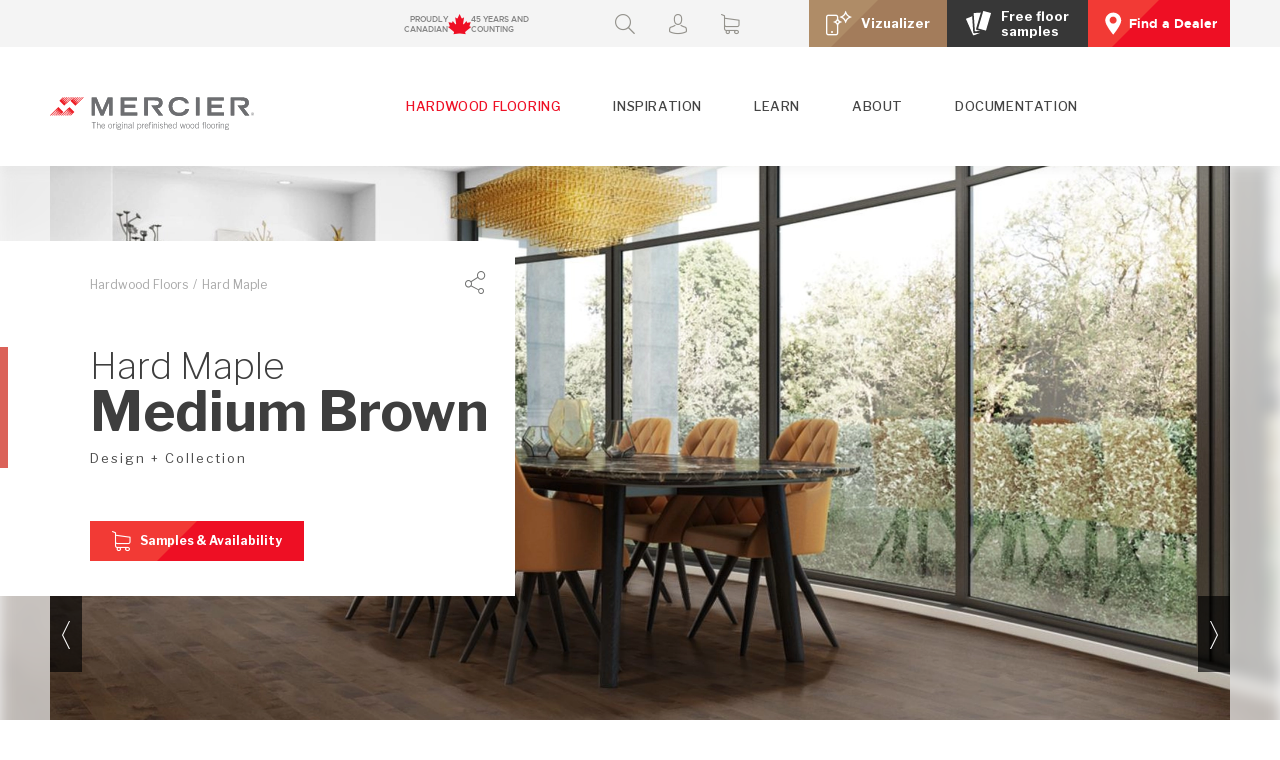

--- FILE ---
content_type: text/html; charset=UTF-8
request_url: https://mercier-wood-flooring.com/us/en/hardwood-flooring/hard-maple-medium-brown-design/
body_size: 15124
content:
<!DOCTYPE html>
<html lang="en">
<head>
    <meta charset="utf-8">
    <meta http-equiv="X-UA-Compatible" content="IE=edge">
    <meta name="viewport" content="width=device-width, initial-scale=1.0, maximum-scale=1.0">

    <!-- CSRF Token -->
    <meta name="csrf-token" content="XdjnwQVFS6WXT82j3JqLDbEzeqoSPq0taExZ8HHO">

    <!-- SEO -->
<title>Hard Maple Medium Brown | Design + | Mercier Wood flooring</title>

<meta name="description" content="Hard Maple Medium Brown in Intact, Matte, Satin glosses and livUP, liv finishes, Design + collection. This product is also available with Generations Intact 2500. Mercier wood flooring products.">

<meta name="keywords" content="Discover Mercier Generations Intact 2500, 50-Year Guaranteed High-Performance Wood Floor Finish, Mercier Wood Flooring, Generations Intact 2500 Features, Longevity Guarantee, Durable Finish, Premium Quality, Wood Floor Protection, High-Performance wood floor finish, Time-Tested Durability, 50-Year Warranty, Superior Resistance, Flooring Excellence, Uncompromised Finish, Floor Protection, Interior Transformation, Stylish Home, Flooring Innovation, Home Improvement, Floor Durability, Home Upgrade, Premium Wood Finish, Long-Term Beauty, Flooring Expertise, Timeless Resistance, Ultimate Floor Protection, Mercier Generations Intact 2500 Finish, Generations Intact 2500, Intact 2500, Planchers Mercier, 50-year warranty wood floor">

<!-- Alternative links -->

    
            <link rel="alternate" hreflang="fr" href="https://mercier-wood-flooring.com/fr/planchers-de-bois-franc/erable-medium-brown-design/">
            <link rel="alternate" hreflang="en" href="https://mercier-wood-flooring.com/en/hardwood-flooring/hard-maple-medium-brown-design/">
            <link rel="alternate" hreflang="fr-ca" href="https://mercier-wood-flooring.com/ca/fr/planchers-de-bois-franc/erable-medium-brown-design/">
            <link rel="alternate" hreflang="en-ca" href="https://mercier-wood-flooring.com/ca/en/hardwood-flooring/hard-maple-medium-brown-design/">
            <link rel="alternate" hreflang="en-us" href="https://mercier-wood-flooring.com/us/en/hardwood-flooring/hard-maple-medium-brown-design/">
    
<!-- Canonical link -->
<link rel="canonical" href="https://mercier-wood-flooring.com/us/en/hardwood-flooring/hard-maple-medium-brown-design/">

    <!-- Open Graph -->

<meta property="og:site_name" content="Mercier flooring">

<meta property="og:title" content="Hard Maple Medium Brown | Mercier Wood flooring">

<meta property="og:description" content="Discover premium Hard Maple Hardwood Flooring for your decor. For more than 40 years, Mercier Wood Flooring has been providing safe and ecoresponsible hardwood flooring.">

<meta property="og:image" content="https://media.mercier-wood-flooring.com/webfolder_download/c2aa4574cbb029929eb61ca9a53faba6/9fd617f78a447c8f3a31b6feeb07c13709c98a07/7de9fca13f278df158aed3d313c6dd2a880e10fc/9fd617f78a447c8f3a31b6feeb07c13709c98a07.webp" >
<meta property="og:image:width" content="2080" >
<meta property="og:image:height" content="1264" >
<meta property="og:image" content="https://mercier-wood-flooring.com/images/open-graphs/1.jpg">
<meta property="og:image:width" content="1200">
<meta property="og:image:height" content="1200">
<meta property="og:image" content="https://mercier-wood-flooring.com/images/open-graphs/2.jpg">
<meta property="og:image:width" content="1200">
<meta property="og:image:height" content="1200">
<meta property="og:image" content="https://mercier-wood-flooring.com/images/open-graphs/3.jpg">
<meta property="og:image:width" content="1200">
<meta property="og:image:height" content="1200">
<meta property="og:image" content="https://mercier-wood-flooring.com/images/open-graphs/4.jpg">
<meta property="og:image:width" content="1200">
<meta property="og:image:height" content="1200">
<meta property="og:image" content="https://mercier-wood-flooring.com/images/open-graphs/5.jpg">
<meta property="og:image:width" content="1200">
<meta property="og:image:height" content="1200">
<meta property="og:image" content="https://mercier-wood-flooring.com/images/open-graphs/6.jpg">
<meta property="og:image:width" content="1200">
<meta property="og:image:height" content="630">
<meta property="og:image" content="https://mercier-wood-flooring.com/images/open-graphs/7.jpg">
<meta property="og:image:width" content="1200">
<meta property="og:image:height" content="630">
<meta property="og:image" content="https://mercier-wood-flooring.com/images/open-graphs/8.jpg">
<meta property="og:image:width" content="1200">
<meta property="og:image:height" content="630">

<meta property="og:type" content="website" >
<meta property="og:url" content="https://mercier-wood-flooring.com/us/en/hardwood-flooring/hard-maple-medium-brown-design" >


<!--Pinterest account verification-->
<meta name="p:domain_verify" content="c62951291a994e3d8ea3fc6ed451a250"/>

    <!-- Favicons -->
<link rel="apple-touch-icon" sizes="60x60" href="https://mercier-wood-flooring.com/images/favicon/apple-touch-icon.png">
<link rel="icon" type="image/png" sizes="32x32" href="https://mercier-wood-flooring.com/images/favicon/favicon-32x32.png">
<link rel="icon" type="image/png" sizes="16x16" href="https://mercier-wood-flooring.com/images/favicon/favicon-16x16.png">
<link rel="mask-icon" href="https://mercier-wood-flooring.com/images/favicon/safari-pinned-tab.svg" color="#e12826">
<meta name="msapplication-TileColor" content="#e12826">
<meta name="theme-color" content="#e5e5e5">
    <!-- Styles -->
    <link href="https://mercier-wood-flooring.com/css/app.css?id=c55ab582fc5654c4b05b" rel="stylesheet">
    <link href="https://media.mercier-wood-flooring.com/public/default/css/main/18fab658139fb409ddd375f206b0868fc2edfd88/main.css" rel="stylesheet">

        
    <!-- Scripts -->
    <script data-termly-config>
    window.TERMLY_CUSTOM_BLOCKING_MAP = {
        "media.mercier-wood-flooring.com": "essential",
        "media.mercier.cheetah-commerce.com": "essential",
        "maps.googleapis.com": "essential",
        "dev53.imarcom.net": "essential",
        "icms.imarcom.net": "essential",
        "www.google.com": "essential",
        "www.gstatic.com": "essential"
    }
</script>

<script
    type="text/javascript"
    src="https://app.termly.io/embed.min.js"
    data-auto-block="on"
    data-website-uuid="5c0db95f-3d8f-48ea-84d7-6fc6cc0eb175"
></script>

<script type="text/javascript">
window.addEventListener('onWidgetLoadComplete', function () {
            var policyPdf = "https://media.mercier-wood-flooring.com/privacy_policy_pdfs/privacy-policy-usa.pdf";
        var cookiePdf = "https://media.mercier-wood-flooring.com/privacy_policy_pdfs/cookie-policy-en.pdf";
    var policies = ['t-politiquerelativeauxcookiesLink', 't-privacyPolicyLink', 't-cookiePolicyLink', 't-CookiePolicyLink'];
    policies.forEach(function (policy) {
        var policyInterval = window.setInterval(function () {
            var policyElement = document.getElementsByClassName(policy);
            if (policyElement.length) {
                clearInterval(policyInterval);
                var text = policyElement[0].textContent || el.innerText
                var newPolicyLink = document.createElement('a');
                if (policy === 't-privacyPolicyLink') {
                    newPolicyLink.setAttribute('href', policyPdf);
                } else {
                    newPolicyLink.setAttribute('href', cookiePdf);
                }
                newPolicyLink.setAttribute('target', '_blank');
                newPolicyLink.textContent = text;
                newPolicyLink.style.color = '#303030';
                newPolicyLink.style.textDecoration = 'underline';
                policyElement[0].replaceWith(newPolicyLink);
            }
        }, 100);
    });
});
</script>

<!-- ROOMVO - START -->
<script type="text/javascript" src="https://cdn.roomvo.com/static/scripts/b2b/mercier.js" async></script>
<!-- ROOMVO - END -->
    <!-- Google Analytics -->
<script>
(function(i,s,o,g,r,a,m){i['GoogleAnalyticsObject']=r;i[r]=i[r]||function(){
(i[r].q=i[r].q||[]).push(arguments)},i[r].l=1*new Date();a=s.createElement(o),
m=s.getElementsByTagName(o)[0];a.async=1;a.src=g;m.parentNode.insertBefore(a,m)
})(window,document,'script','https://www.google-analytics.com/analytics.js','ga');

ga('create', 'UA-10314909-1', 'auto');
ga('send', 'pageview');
</script>
<!-- End Google Analytics -->

<!-- GA4 -->
<script async src="https://www.googletagmanager.com/gtag/js?id=G-BRZWQ34V26"></script>
<script>
window.dataLayer = window.dataLayer || [];
function gtag(){dataLayer.push(arguments);}
gtag('js', new Date());

gtag('config', 'G-BRZWQ34V26');
</script>
<!-- End GA4 -->
    <!-- Google Tag Manager -->
<script>(function(w,d,s,l,i){w[l]=w[l]||[];w[l].push({'gtm.start':
new Date().getTime(),event:'gtm.js'});var f=d.getElementsByTagName(s)[0],
j=d.createElement(s),dl=l!='dataLayer'?'&l='+l:'';j.async=true;j.src=
'https://www.googletagmanager.com/gtm.js?id='+i+dl;f.parentNode.insertBefore(j,f);
})(window,document,'script','dataLayer','GTM-NK4VLQD');</script>
<!-- End Google Tag Manager -->

<!-- Pinterest Tag -->
<script>
!function(e){if(!window.pintrk){window.pintrk = function () {
window.pintrk.queue.push(Array.prototype.slice.call(arguments))};var
n=window.pintrk;n.queue=[],n.version="3.0";var
t=document.createElement("script");t.async=!0,t.src=e;var
r=document.getElementsByTagName("script")[0];
r.parentNode.insertBefore(t,r)}}("https://s.pinimg.com/ct/core.js");
pintrk('load', '2612382873205', {em: '<user_email_address>'});
pintrk('page');
</script>
<noscript>
<img height="1" width="1" style="display:none;" alt=""
src="https://ct.pinterest.com/v3/?event=init&tid=2612382873205&pd[em]=<hashed_email_address>&noscript=1" />
</noscript>
<!-- end Pinterest Tag -->
        <script src="https://mercier-wood-flooring.com/us/en/store_front_config.js"></script>
    
    <meta name="facebook-domain-verification" content="yz757rtk7e3tgmyssns6k28ovx2zvx" />
</head>
<body class="page-type-mercierProduct">
<!-- Google Tag Manager (noscript) -->
<noscript><iframe src="https://www.googletagmanager.com/ns.html?id=GTM-NK4VLQD"
height="0" width="0" style="display:none;visibility:hidden"></iframe></noscript>
<!-- End Google Tag Manager (noscript) -->
<div id="app">
    
                    <header class="troc-header js-troc-header">

    <div class="publicNotices publicNotices--overHeader">
    </div>

    <div class="headerDesktop">
        <div class="header-topRow">
            <div class="container">
                <div class="header-topRowContainer">
                    <div class="troc-logoContainer">
    <a class="troc-logo" href="https://mercier-wood-flooring.com/us/en">
        <img src="https://mercier-wood-flooring.com/images/mercier-small.svg?v=2" alt="Mercier">
    </a>
</div>
                    <div class="header-topRowContent">
                        <a class="header-proudlyMadeInCanada" href="https://mercier-wood-flooring.com/us/en/about/our-company/">
    <span class="header-proudlyMadeInCanada-text">Proudly Canadian</span>
    <span class="header-proudlyMadeInCanada-icon icon-canada"></span>
    <span class="header-proudlyMadeInCanada-text">45 years and counting</span>
</a>

                        
                        <nav class="topMenu">
    <ul class="topMenu-list">
        <li class="topMenu-item topMenu-search">
    <a class="topMenu-link js-openSearch" href="javascript:;">
    <span class="troc-icon-search"></span>
</a>
</li>
                <li class="topMenu-item topMenu-account test-account-is-not-logged">
            <a class="test-top-menu-profile topMenu-link" href="https://mercier-wood-flooring.com/us/en/login">
                <span class="troc-icon-account"></span>
                <span class="topMenu-text">Login</span>
            </a>
        </li>
        
                
        <li class="topMenu-item topMenu-cart">
            <cart-link name="Cart"></cart-link>
        </li>
        
        <li class="topMenu-item">
    <a class="topMenu-link topMenu-link-roomvo" href="javascript:roomvo.startStandaloneVisualizer();">
        <span class="topMenu-itemIcon icon-roomvo"></span>
        Vizualizer
    </a>
</li>


<li class="topMenu-item">
    <a class="topMenu-link topMenu-link-floorSamples " href="https://mercier-wood-flooring.com/us/en/floor-samples">
        <img src="https://mercier-wood-flooring.com/images/topMenu-floorSamples-full.svg" alt="Floor samples" />
        Free floor <br>samples    </a>
</li>

<li class="topMenu-item">
    <a class="topMenu-link topMenu-link-findDealer js-openDealer " href="javascript:;"><img src="https://mercier-wood-flooring.com/images/topMenu-findDealer.svg" alt="Find a Dealer" /><span>Find a Dealer</span></a>
</li>
    </ul>
</nav>

                        <a class="header-topBurger js-header-topBurger" href="javascript:;">
                            <span></span>
                            <span></span>
                            <span></span>
                        </a>
                    </div>
                </div>
            </div>
        </div>
        <div class="header-bottomRow">
            <div class="container">
                <div class="header-bottomRowContainer">
                    <div class="troc-logoContainer">
    <a class="troc-logo" href="https://mercier-wood-flooring.com/us/en">
        <img src="https://mercier-wood-flooring.com/images/mercier-en.svg?v=2" alt="Mercier | The original prefinished wood flooring">
    </a>
</div>
                    <nav class="mainMenu">
    <ul class="mainMenu-list">
        <li class="mainMenu-item">
                <a class="mainMenu-link mainMenu-link--hasMegaMenu mainMenu-link-active" href="https://mercier-wood-flooring.com/us/en/hardwood-flooring/">
                    Hardwood flooring                </a>
                <div class="megaMenu megaMenu--hardwoodFlooring">
    <div class="megaMenu-content">
        <div class="megaMenu-ctas megaMenu-ctas-2elements">
            <a class="menuCard" href="https://mercier-wood-flooring.com/us/en/collections/">
    <img data-src="https://media.mercier-wood-flooring.com/webfolder_download/a81d29bb7e6572f9639cb1322673c996/cta-backgound-collections/de2e6f821e1de107e3638d96cdaccf35fb97274e/cta-backgound-collections.webp" alt="">    <span>Our collections</span>
</a>            <a class="menuCard" href="https://mercier-wood-flooring.com/us/en/floor-samples/">
    <img data-src="https://media.mercier-wood-flooring.com/webfolder_download/c1ae80f42230b9769e6a69528e3b622d/cta-backgound-samples/4804fa0f45ddbb5c6ea65e01a3c29522d638745a/cta-backgound-samples.webp" alt="">    <span>Floor samples</span>
</a>        </div>
        <div class="megaMenu-listContainer">
            <div class="megaMenu-listTitle"><a class="megaMenu-listLink" href="https://mercier-wood-flooring.com/us/en/hardwood-flooring/">Find your Mercier Floor</a></div>
            <ul class="megaMenu-list">
                <li><a class="megaMenu-listLink" href="https://mercier-wood-flooring.com/us/en/hardwood-flooring/#search-by-collection"><img class="megaMenu-listImage" data-src="https://mercier-wood-flooring.com/images/megamenu-collection.svg" alt="Search by Collection" /> Search by Collection</a></li>
                                                <li><a class="megaMenu-listLink" href="https://mercier-wood-flooring.com/us/en/hardwood-flooring/#search-by-species"><img class="megaMenu-listImage" data-src="https://mercier-wood-flooring.com/images/megamenu-species.svg" alt="Search by Species" /> Search by Species</a></li>
                <li><a class="megaMenu-listLink" href="https://mercier-wood-flooring.com/us/en/hardwood-flooring/#search-by-look"><img class="megaMenu-listImage" data-src="https://mercier-wood-flooring.com/images/megamenu-look.svg" alt="Search by Look / Grade" /> Search by Look / Grade</a></li>
                            </ul>
        </div>
        <div class="megaMenu-listSeparator"></div>
        <div class="megaMenu-listContainer">
            <div class="megaMenu-listSmallTitle">See also</div>
            <ul class="megaMenu-list">
                <li><a class="megaMenu-listLink" href="https://mercier-wood-flooring.com/us/en/documentation/#cbpf=.documentsGroup-installation-maintenance"><img class="megaMenu-listImage" data-src="https://mercier-wood-flooring.com/images/megamenu-installation.svg" alt="Installation" /> Installation</a></li>
                <li><a class="megaMenu-listLink" href="https://mercier-wood-flooring.com/us/en/register-your-warranty/"><img class="megaMenu-listImage" data-src="https://mercier-wood-flooring.com/images/megamenu-warranty.svg" alt="Warranty" /> Warranty</a></li>
                <li><a class="megaMenu-listLink" href="https://mercier-wood-flooring.com/us/en/documentation/#cbpf=.documentsGroup-installation-maintenance"><img class="megaMenu-listImage" data-src="https://mercier-wood-flooring.com/images/megamenu-maintenance.svg" alt="Maintenance" /> Maintenance</a></li>
                <li><a class="megaMenu-listLink" href="https://mercier-wood-flooring.com/us/en/faq/"><img class="megaMenu-listImage" data-src="https://mercier-wood-flooring.com/images/megamenu-faq.svg" alt="FAQ" /> FAQ</a></li>
            </ul>
        </div>
    </div>
</div>
            </li><li class="mainMenu-item">
                <a class="mainMenu-link  " href="https://mercier-wood-flooring.com/us/en/inspiration/">
                    Inspiration                </a>
                            </li><li class="mainMenu-item">
                <a class="mainMenu-link mainMenu-link--hasMegaMenu " href="https://mercier-wood-flooring.com/us/en/learn/species/">
                    Learn                </a>
                <div class="megaMenu megaMenu--learn">
    <div class="megaMenu-content">
        <div class="megaMenu-ctas">
            <a class="menuCard" href="https://mercier-wood-flooring.com/us/en/learn/species/">
    <img data-src="https://media.mercier-wood-flooring.com/webfolder_download/97cc8de1807231eb255eea2ff6910be8/cta-backgound-species/0ecdd248b95243940ba95d856ae0cb2df24caff3/cta-backgound-species.webp" alt="">    <span>Species</span>
</a>            <a class="menuCard" href="https://mercier-wood-flooring.com/us/en/learn/looks-grades/">
    <img data-src="https://media.mercier-wood-flooring.com/webfolder_download/54615a86ffde2273400cbe92faf65317/cta-backgound-looks/eac2df95fbfe193384cae5344c8fd27c63bb74c9/cta-backgound-looks.webp" alt="">    <span>Looks / Grades</span>
</a>            <a class="menuCard" href="https://mercier-wood-flooring.com/us/en/learn/platforms/">
    <img data-src="https://media.mercier-wood-flooring.com/webfolder_download/addabbf548eaf9a4d7e3054d57d2a586/button-platforms/468d3e7eb1bc4edc727629ffd310d62643f77602/button-platforms.webp" alt="">    <span>Platforms</span>
</a>            <a class="menuCard" href="https://mercier-wood-flooring.com/us/en/learn/finishes/">
    <img data-src="https://media.mercier-wood-flooring.com/webfolder_download/00e0879545093b8282b0882659dd3332/button-finishes/8abbb7d78b32600a3cb0816cf53a5a8cf054b8d8/button-finishes.webp" alt="">    <span>Finishes</span>
</a>            <a class="menuCard" href="https://mercier-wood-flooring.com/us/en/learn/widths/">
    <img data-src="https://media.mercier-wood-flooring.com/webfolder_download/065dcd4b7d5eab1240f6005d49474149/cta-backgound-widths/7339b3781b9bbcfad4b34a9700c27f28cbb8d5a5/cta-backgound-widths.webp" alt="">    <span>Widths</span>
</a>            <a class="menuCard" href="https://mercier-wood-flooring.com/us/en/learn/glosses/">
    <img data-src="https://media.mercier-wood-flooring.com/webfolder_download/5ed2801acd1ba8fc1b7bebf31b52c439/cta-backgound-glosses/98df1bd186b99efbbb1882c58a0825435260b9a3/cta-backgound-glosses.webp" alt="">    <span>Glosses</span>
</a>        </div>

        <div class="megaMenu-learnRightColumn">
            <div>
                <div class="megaMenu-title">Find out more about hardwood floors</div>
                <div class="megaMenu-text">So many things to consider before making a decision on a wood floor. No worries! All you have to know is right here.</div>
            </div>

            <div class="megaMenu-listContainer">
                <div class="megaMenu-listSmallTitle">See also</div>
                <ul class="megaMenu-list">
                    <li><a class="megaMenu-listLink" href="https://mercier-wood-flooring.com/us/en/register-your-warranty/"><img class="megaMenu-listImage" data-src="https://mercier-wood-flooring.com/images/megamenu-warranty.svg" alt="Warranty" /> Warranty</a></li>
                    <li><a class="megaMenu-listLink" href="https://mercier-wood-flooring.com/us/en/faq/"><img class="megaMenu-listImage" data-src="https://mercier-wood-flooring.com/images/megamenu-faq.svg" alt="FAQ" /> FAQ</a></li>
                    <li><a class="megaMenu-listLink" href="https://mercier-wood-flooring.com/us/en/documentation/#cbpf=.documentsGroup-installation-maintenance"><img class="megaMenu-listImage" data-src="https://mercier-wood-flooring.com/images/megamenu-installation.svg" alt="Installation" /> Installation</a></li>
                    <li><a class="megaMenu-listLink" href="https://mercier-wood-flooring.com/us/en/documentation/#cbpf=.documentsGroup-installation-maintenance"><img class="megaMenu-listImage" data-src="https://mercier-wood-flooring.com/images/megamenu-maintenance.svg" alt="Maintenance" /> Maintenance</a></li>
                    <li><a class="megaMenu-listLink" href="https://mercier-wood-flooring.com/us/en/learn/glossary/"><img class="megaMenu-listImage" data-src="https://mercier-wood-flooring.com/images/megamenu-glossary.svg" alt="Glossary" /> Glossary</a></li>
                </ul>
            </div>
        </div>
    </div>
</div>
            </li><li class="mainMenu-item">
                <a class="mainMenu-link  " href="https://mercier-wood-flooring.com/us/en/about/our-company/">
                    About                </a>
                            </li><li class="mainMenu-item">
                <a class="mainMenu-link  " href="https://mercier-wood-flooring.com/us/en/documentation/">
                    Documentation                </a>
                            </li>    </ul>
</nav>
                </div>
            </div>
        </div>
    </div>

    <div class="headerMobile">
        <div class="troc-logoContainer">
    <a class="troc-logo" href="https://mercier-wood-flooring.com/us/en">
        <img src="https://mercier-wood-flooring.com/images/mercier-small.svg?v=2" alt="Mercier">
    </a>
</div>

<div class="headerMobile-topMenu">
    <a class="topMenu-link js-openSearch" href="javascript:;">
    <span class="troc-icon-search"></span>
</a>

        
    <div class="headerMobile-cart">
        <cart-link name="Cart"></cart-link>
    </div>
    
    <a class="headerMobile-burgerButton js-toggleBurgerMenu" href="javascript:;">
        <span></span>
        <span></span>
        <span></span>
    </a>
</div>

<nav class="headerMobile-burger js-burgerMenu">
    <div class="mobileMenu">
    <div class="mobileMenu-body">
        <div class="mobileMenu-topSection">
                                            <a class="mobileMenu-banner" href="https://mercier-wood-flooring.com/us/en/floor-samples/">
                    <img data-src="https://mercier-wood-flooring.com/images/cart_order_samples_free_promo-en.jpg" alt="Order up to 6 free samples" />
                </a>
                                        <ul class="mobileMenu-mainMenu">
                <li>
                    <a class="mobileMenu-mainMenuLink mobileMenu-mainMenuLink-hasSubMenu js-mobileMenu-openSubMenu" href="javascript:;">Hardwood flooring</a>
                    <div class="mobileMenu-subMenu">
                        <a class="mobileMenu-back js-mobileMenu-back" href="javascript:;">Back</a>
                        <a class="mobileMenu-title" href="https://mercier-wood-flooring.com/us/en/hardwood-flooring/">Find your Mercier Floor</a>
                        <ul class="mobileMenu-subSubMenu">
                            <li><a class="mobileMenu-subSubMenuLink" href="https://mercier-wood-flooring.com/us/en/hardwood-flooring/">Search ALL Mercier Wood Floors</a></li>
                            <li><a class="mobileMenu-subSubMenuLink" href="https://mercier-wood-flooring.com/us/en/hardwood-flooring/#search-by-collection"><span class="mobileMenu-subSubMenuImage"><img data-src="https://mercier-wood-flooring.com/images/megamenu-collection.svg" alt="Search by Collection" /></span> Search by Collection</a></li>
                                                        <li><a class="mobileMenu-subSubMenuLink" href="https://mercier-wood-flooring.com/us/en/hardwood-flooring/#search-by-species"><span class="mobileMenu-subSubMenuImage"><img data-src="https://mercier-wood-flooring.com/images/megamenu-species.svg" alt="Search by Species" /></span> Search by Species</a></li>
                            <li><a class="mobileMenu-subSubMenuLink" href="https://mercier-wood-flooring.com/us/en/hardwood-flooring/#search-by-look"><span class="mobileMenu-subSubMenuImage"><img data-src="https://mercier-wood-flooring.com/images/megamenu-look.svg" alt="Search by Look / Grade" /></span> Search by Look / Grade</a></li>
                        </ul>
                        <div class="mobileMenu-images-large">
                            <a class="menuCard" href="https://mercier-wood-flooring.com/us/en/collections/">
    <img data-src="https://media.mercier-wood-flooring.com/webfolder_download/a81d29bb7e6572f9639cb1322673c996/cta-backgound-collections/de2e6f821e1de107e3638d96cdaccf35fb97274e/cta-backgound-collections.webp" alt="">    <span>Our collections</span>
</a>                            <a class="menuCard" href="https://mercier-wood-flooring.com/us/en/floor-samples/">
    <img data-src="https://media.mercier-wood-flooring.com/webfolder_download/c1ae80f42230b9769e6a69528e3b622d/cta-backgound-samples/4804fa0f45ddbb5c6ea65e01a3c29522d638745a/cta-backgound-samples.webp" alt="">    <span>Floor samples</span>
</a>                        </div>
                        <div class="mobileMenu-other">
                            <div class="mobileMenu-otherTitle">See also</div>
                            <ul class="mobileMenu-otherMenu">
                                <li><a class="mobileMenu-otherLink" href="https://mercier-wood-flooring.com/us/en/learn/glossary/"><img data-src="https://mercier-wood-flooring.com/images/megamenu-glossary.svg" alt="Glossary" />Glossary</a></li>
                                <li><a class="mobileMenu-otherLink" href="https://mercier-wood-flooring.com/us/en/documentation/#cbpf=.documentsGroup-installation-maintenance"><img data-src="https://mercier-wood-flooring.com/images/megamenu-installation.svg" alt="Installation" />Installation</a></li>
                                <li><a class="mobileMenu-otherLink" href="https://mercier-wood-flooring.com/us/en/documentation/#cbpf=.documentsGroup-installation-maintenance"><img data-src="https://mercier-wood-flooring.com/images/megamenu-maintenance.svg" alt="Maintenance" />Maintenance</a></li>
                                <li><a class="mobileMenu-otherLink" href="https://mercier-wood-flooring.com/us/en/register-your-warranty/"><img data-src="https://mercier-wood-flooring.com/images/megamenu-warranty.svg" alt="Warranty" />Warranty</a></li>
                                <li><a class="mobileMenu-otherLink" href="https://mercier-wood-flooring.com/us/en/faq/"><img data-src="https://mercier-wood-flooring.com/images/megamenu-faq.svg" alt="FAQ" />FAQ</a></li>
                            </ul>
                        </div>
                    </div>
                </li>
                <li><a class="mobileMenu-mainMenuLink" href="https://mercier-wood-flooring.com/us/en/inspiration/">Inspiration</a></li>
                <li>
                    <a class="mobileMenu-mainMenuLink mobileMenu-mainMenuLink-hasSubMenu js-mobileMenu-openSubMenu" href="javascript:;">Learn</a>
                    <div class="mobileMenu-subMenu">
                        <a class="mobileMenu-back js-mobileMenu-back" href="javascript:;">Back</a>
                        <div class="mobileMenu-title">Learn more about...</div>
                        <div class="mobileMenu-images-small">
                            <a class="menuCard" href="https://mercier-wood-flooring.com/us/en/learn/species/">
    <img data-src="https://media.mercier-wood-flooring.com/webfolder_download/97cc8de1807231eb255eea2ff6910be8/cta-backgound-species/0ecdd248b95243940ba95d856ae0cb2df24caff3/cta-backgound-species.webp" alt="">    <span>Species</span>
</a>                            <a class="menuCard" href="https://mercier-wood-flooring.com/us/en/learn/looks-grades/">
    <img data-src="https://media.mercier-wood-flooring.com/webfolder_download/54615a86ffde2273400cbe92faf65317/cta-backgound-looks/eac2df95fbfe193384cae5344c8fd27c63bb74c9/cta-backgound-looks.webp" alt="">    <span>Looks / Grades</span>
</a>                            <a class="menuCard" href="https://mercier-wood-flooring.com/us/en/learn/platforms/">
    <img data-src="https://media.mercier-wood-flooring.com/webfolder_download/addabbf548eaf9a4d7e3054d57d2a586/button-platforms/468d3e7eb1bc4edc727629ffd310d62643f77602/button-platforms.webp" alt="">    <span>Platforms</span>
</a>                            <a class="menuCard" href="https://mercier-wood-flooring.com/us/en/learn/finishes/">
    <img data-src="https://media.mercier-wood-flooring.com/webfolder_download/00e0879545093b8282b0882659dd3332/button-finishes/8abbb7d78b32600a3cb0816cf53a5a8cf054b8d8/button-finishes.webp" alt="">    <span>Finishes</span>
</a>                            <a class="menuCard" href="https://mercier-wood-flooring.com/us/en/learn/widths/">
    <img data-src="https://media.mercier-wood-flooring.com/webfolder_download/065dcd4b7d5eab1240f6005d49474149/cta-backgound-widths/7339b3781b9bbcfad4b34a9700c27f28cbb8d5a5/cta-backgound-widths.webp" alt="">    <span>Widths</span>
</a>                            <a class="menuCard" href="https://mercier-wood-flooring.com/us/en/learn/glosses/">
    <img data-src="https://media.mercier-wood-flooring.com/webfolder_download/5ed2801acd1ba8fc1b7bebf31b52c439/cta-backgound-glosses/98df1bd186b99efbbb1882c58a0825435260b9a3/cta-backgound-glosses.webp" alt="">    <span>Glosses</span>
</a>                        </div>
                        <div class="mobileMenu-other">
                            <div class="mobileMenu-otherTitle">See also</div>
                            <ul class="mobileMenu-otherMenu">
                                <li><a class="mobileMenu-otherLink" href="https://mercier-wood-flooring.com/us/en/learn/glossary/"><img data-src="https://mercier-wood-flooring.com/images/megamenu-glossary.svg" alt="Glossary" />Glossary</a></li>
                                <li><a class="mobileMenu-otherLink" href="https://mercier-wood-flooring.com/us/en/documentation/#cbpf=.documentsGroup-installation-maintenance"><img data-src="https://mercier-wood-flooring.com/images/megamenu-installation.svg" alt="Installation" />Installation</a></li>
                                <li><a class="mobileMenu-otherLink" href="https://mercier-wood-flooring.com/us/en/documentation/#cbpf=.documentsGroup-installation-maintenance"><img data-src="https://mercier-wood-flooring.com/images/megamenu-maintenance.svg" alt="Maintenance" />Maintenance</a></li>
                                <li><a class="mobileMenu-otherLink" href="https://mercier-wood-flooring.com/us/en/register-your-warranty/"><img data-src="https://mercier-wood-flooring.com/images/megamenu-warranty.svg" alt="Warranty" />Warranty</a></li>
                                <li><a class="mobileMenu-otherLink" href="https://mercier-wood-flooring.com/us/en/faq/"><img data-src="https://mercier-wood-flooring.com/images/megamenu-faq.svg" alt="FAQ" />FAQ</a></li>
                            </ul>
                        </div>
                    </div>
                </li>
                <li><a class="mobileMenu-mainMenuLink" href="https://mercier-wood-flooring.com/us/en/documentation/#cbpf=.documentsGroup-installation-maintenance">Documentation</a></li>
                <li>
                    <a class="mobileMenu-mainMenuLink mobileMenu-mainMenuLink-hasSubMenu js-mobileMenu-openSubMenu" href="javascript:;">About</a>
                    <div class="mobileMenu-subMenu">
                        <a class="mobileMenu-back js-mobileMenu-back" href="javascript:;">Back</a>
                        <div class="mobileMenu-title">Mercier Wood Flooring</div>
                        <ul class="mobileMenu-subSubMenu">
                            <li><a class="mobileMenu-subSubMenuLink" href="https://mercier-wood-flooring.com/us/en/about/our-company/">About Mercier wood flooring</a></li>
                            <li><a class="mobileMenu-subSubMenuLink" href="https://mercier-wood-flooring.com/us/en/latest-news/">Latest news</a></li>
                            <li><a class="mobileMenu-subSubMenuLink" href="https://mercier-wood-flooring.com/us/en/our-blog/">Our blog</a></li>
                            <li><a class="mobileMenu-subSubMenuLink" href="https://mercier-wood-flooring.com/us/en/promotions/">Promotions</a></li>
                            <li><a class="mobileMenu-subSubMenuLink" href="https://mercier-wood-flooring.com/us/en/legal-notices-online-sales-policies/">Legal notices & Online sales policies</a></li>
                        </ul>
                        <div class="mobileMenu-socials">
                            <div class="mobileMenu-socialsTitle">Follow us</div>
                            <a href="https://www.facebook.com/PlanchersMercier.MercierWoodFlooring" target="_blank"><img data-src="https://mercier-wood-flooring.com/images/footer_social_facebook.svg" alt="Facebook"></a>
                            <a href="https://www.pinterest.ca/mercierfloors/" target="_blank"><img data-src="https://mercier-wood-flooring.com/images/footer_social_pinterest.svg" alt="Pinterest"></a>
                            <a href="https://www.youtube.com/user/Planchersmercier" target="_blank"><img data-src="https://mercier-wood-flooring.com/images/footer_social_youtube.svg" alt="Youtube"></a>
                            <a href="https://www.instagram.com/mercierwoodflooring/" target="_blank"><img data-src="https://mercier-wood-flooring.com/images/footer_social_instagram.svg" alt="Instagram"></a>
                        </div>
                        <div class="mobileMenu-other">
                            <div class="mobileMenu-otherTitle">See also</div>
                            <ul class="mobileMenu-otherMenu">
                                <li><a class="mobileMenu-otherLink" href="https://mercier-wood-flooring.com/us/en/learn/glossary/"><img data-src="https://mercier-wood-flooring.com/images/megamenu-glossary.svg" alt="Glossary" />Glossary</a></li>
                                <li><a class="mobileMenu-otherLink" href="https://mercier-wood-flooring.com/us/en/documentation/#cbpf=.documentsGroup-installation-maintenance"><img data-src="https://mercier-wood-flooring.com/images/megamenu-installation.svg" alt="Installation" />Installation</a></li>
                                <li><a class="mobileMenu-otherLink" href="https://mercier-wood-flooring.com/us/en/documentation/#cbpf=.documentsGroup-installation-maintenance"><img data-src="https://mercier-wood-flooring.com/images/megamenu-maintenance.svg" alt="Maintenance" />Maintenance</a></li>
                                <li><a class="mobileMenu-otherLink" href="https://mercier-wood-flooring.com/us/en/register-your-warranty/"><img data-src="https://mercier-wood-flooring.com/images/megamenu-warranty.svg" alt="Warranty" />Warranty</a></li>
                                <li><a class="mobileMenu-otherLink" href="https://mercier-wood-flooring.com/us/en/faq/"><img data-src="https://mercier-wood-flooring.com/images/megamenu-faq.svg" alt="FAQ" />FAQ</a></li>
                            </ul>
                        </div>
                    </div>
                </li>
                <li><a class="mobileMenu-mainMenuLink" href="javascript: roomvo.startStandaloneVisualizer();">
                    Room view                    <span class="mobileMenu-mainMenuLinkRoomvoIcon icon-roomvo"></span>
                </a></li>
                <li class="mobileMenu-separator"></li>
                <li>
                    <a class="mobileMenu-mainMenuLink mobileMenu-mainMenuLink-hasSubMenu js-mobileMenu-openSubMenu" href="javascript:;"><span class="mobileMenu-proTagContainer">For the<span class="mobileMenu-proTag">Pros</span></span></a>
                    <div class="mobileMenu-subMenu">
                        <a class="mobileMenu-back js-mobileMenu-back" href="javascript:;">Back</a>
                        <div class="mobileMenu-title">Tools for architects & designers</div>
                        <ul class="mobileMenu-subSubMenu">
                            <li><a class="mobileMenu-subSubMenuLink" href="https://mercier-wood-flooring.com/us/en/for-the-pros/">Create your Pro account</a></li>
                                                        <li><a class="mobileMenu-subSubMenuLink" href="https://mercier-wood-flooring.com/us/en/floor-samples/">How to order floor samples</a></li>
                                                                                    <li><a class="mobileMenu-subSubMenuLink" href="https://mercier-wood-flooring.com/us/en/for-the-pros/projects/">Featured projects</a></li>
                            <li><a class="mobileMenu-subSubMenuLink" href="https://mercier-wood-flooring.com/us/en/for-the-pros/documentation/">Technical documentation</a></li>
                            <li><a class="mobileMenu-subSubMenuLink" href="https://mercier-wood-flooring.com/us/en/for-the-pros/find-a-representative/">Find a representative</a></li>
                            <li><a class="mobileMenu-subSubMenuLink" href="https://mercier-wood-flooring.com/us/en/legal-notices-online-sales-policies/">Legal notices & Online sales policies</a></li>
                        </ul>
                        <div class="mobileMenu-other">
                            <div class="mobileMenu-otherTitle">See also</div>
                            <ul class="mobileMenu-otherMenu">
                                <li><a class="mobileMenu-otherLink" href="https://mercier-wood-flooring.com/us/en/learn/glossary/"><img data-src="https://mercier-wood-flooring.com/images/megamenu-glossary.svg" alt="Glossary" />Glossary</a></li>
                                <li><a class="mobileMenu-otherLink" href="https://mercier-wood-flooring.com/us/en/documentation/#cbpf=.documentsGroup-installation-maintenance"><img data-src="https://mercier-wood-flooring.com/images/megamenu-installation.svg" alt="Installation" />Installation</a></li>
                                <li><a class="mobileMenu-otherLink" href="https://mercier-wood-flooring.com/us/en/documentation/#cbpf=.documentsGroup-installation-maintenance"><img data-src="https://mercier-wood-flooring.com/images/megamenu-maintenance.svg" alt="Maintenance" />Maintenance</a></li>
                                <li><a class="mobileMenu-otherLink" href="https://mercier-wood-flooring.com/us/en/register-your-warranty/"><img data-src="https://mercier-wood-flooring.com/images/megamenu-warranty.svg" alt="Warranty" />Warranty</a></li>
                                <li><a class="mobileMenu-otherLink" href="https://mercier-wood-flooring.com/us/en/faq/"><img data-src="https://mercier-wood-flooring.com/images/megamenu-faq.svg" alt="FAQ" />FAQ</a></li>
                            </ul>
                        </div>
                    </div>
                </li>
                <li>
                    <a class="mobileMenu-mainMenuLink mobileMenu-mainMenuLink-hasSubMenu js-mobileMenu-openSubMenu" href="javascript:;">Dealer zone</a>
                    <div class="mobileMenu-subMenu">
                        <a class="mobileMenu-back js-mobileMenu-back" href="javascript:;">Back</a>
                        <div class="mobileMenu-title">Tools for dealers</div>
                        <ul class="mobileMenu-subSubMenu">
                            <li><a class="mobileMenu-subSubMenuLink" href="https://extranet.planchers-mercier.com/" target="_blank" rel="nofollow">Extranet login</a></li>
                            <li><a class="mobileMenu-subSubMenuLink" href="https://mercier-wood-flooring.com/us/en/for-the-pros/become-a-dealer/">Become a Mercier Dealer</a></li>
                            <li><a class="mobileMenu-subSubMenuLink" href="https://mercier-wood-flooring.com/us/en/for-the-pros/find-a-representative/">Find a representative</a></li>
                            <li><a class="mobileMenu-subSubMenuLink" href="https://mercier-wood-flooring.com/us/en/legal-notices-online-sales-policies/">Legal notices & Online sales policies</a></li>
                        </ul>
                        <div class="mobileMenu-other">
                            <div class="mobileMenu-otherTitle">See also</div>
                            <ul class="mobileMenu-otherMenu">
                                <li><a class="mobileMenu-otherLink" href="https://mercier-wood-flooring.com/us/en/learn/glossary/"><img data-src="https://mercier-wood-flooring.com/images/megamenu-glossary.svg" alt="Glossary" />Glossary</a></li>
                                <li><a class="mobileMenu-otherLink" href="https://mercier-wood-flooring.com/us/en/documentation/#cbpf=.documentsGroup-installation-maintenance"><img data-src="https://mercier-wood-flooring.com/images/megamenu-installation.svg" alt="Installation" />Installation</a></li>
                                <li><a class="mobileMenu-otherLink" href="https://mercier-wood-flooring.com/us/en/documentation/#cbpf=.documentsGroup-installation-maintenance"><img data-src="https://mercier-wood-flooring.com/images/megamenu-maintenance.svg" alt="Maintenance" />Maintenance</a></li>
                                <li><a class="mobileMenu-otherLink" href="https://mercier-wood-flooring.com/us/en/register-your-warranty/"><img data-src="https://mercier-wood-flooring.com/images/megamenu-warranty.svg" alt="Warranty" />Warranty</a></li>
                                <li><a class="mobileMenu-otherLink" href="https://mercier-wood-flooring.com/us/en/faq/"><img data-src="https://mercier-wood-flooring.com/images/megamenu-faq.svg" alt="FAQ" />FAQ</a></li>
                            </ul>
                        </div>
                    </div>
                </li>
                <li class="mobileMenu-separator"></li>
            </ul>

            <div class="mobileMenu-other">
                <div class="mobileMenu-otherTitle">See also</div>
                <ul class="mobileMenu-otherMenu">
                    <li><a class="mobileMenu-otherLink" href="https://mercier-wood-flooring.com/us/en/learn/glossary/"><img data-src="https://mercier-wood-flooring.com/images/megamenu-glossary.svg" alt="Glossary" />Glossary</a></li>
                    <li><a class="mobileMenu-otherLink" href="https://mercier-wood-flooring.com/us/en/documentation/#cbpf=.documentsGroup-installation-maintenance"><img data-src="https://mercier-wood-flooring.com/images/megamenu-installation.svg" alt="Installation" />Installation</a></li>
                    <li><a class="mobileMenu-otherLink" href="https://mercier-wood-flooring.com/us/en/documentation/#cbpf=.documentsGroup-installation-maintenance"><img data-src="https://mercier-wood-flooring.com/images/megamenu-maintenance.svg" alt="Maintenance" />Maintenance</a></li>
                    <li><a class="mobileMenu-otherLink" href="https://mercier-wood-flooring.com/us/en/register-your-warranty/"><img data-src="https://mercier-wood-flooring.com/images/megamenu-warranty.svg" alt="Warranty" />Warranty</a></li>
                    <li><a class="mobileMenu-otherLink" href="https://mercier-wood-flooring.com/us/en/faq/"><img data-src="https://mercier-wood-flooring.com/images/megamenu-faq.svg" alt="FAQ" />FAQ</a></li>
                </ul>
            </div>

                        <a class="mobileMenu-otherLink" style="padding-left: 28px;" href="#" onclick="window.displayPreferenceModal(); return false;" id="termly-consent-preferences">Consent Preferences</a>
                    </div>

        <div class="mobileMenu-bottomSection">
            <portal-target name="mobile-alternative-links"></portal-target>

                        <a class="mobileMenu-account" href="https://mercier-wood-flooring.com/us/en/login"><span class="icon-account"></span>Your<br>account</a>
                    </div>
    </div>

    <div class="mobileMenu-footer">
                <div class="mobileMenu-footerButtons">
            <a class="mobileMenu-footerButton" href="https://mercier-wood-flooring.com/us/en/contact-us/"><span>Contact us</span></a>
            <a class="mobileMenu-footerButton" href="https://app.mynjobs.com/e/planchers_mercier/en" target="_blank"><span>Careers</span></a>
            <a class="mobileMenu-footerButton js-openDealer" href="javascript:;"><span>Find a dealer</span></a>
        </div>
    </div>
</div>
</nav>
    </div>

    
    <div class="publicNotices publicNotices--belowHeader">
    </div>

        
</header>

<div class="formModal js-searchModal">
    <div class="formModal-content">
        <div class="formModal-title">Search<br>website</div>
        <a class="formModal-close js-formModal-close" href="javascript:;"></a>
        <div class="formModal-form">
            <form action="https://mercier-wood-flooring.com/us/en/recherche" method="get">
                <input class="formModal-input" type="text" placeholder="Search term(s)" name="q">
                <button class="formModal-button troc-icon-search"></button>
            </form>
        </div>
    </div>
</div>

<div class="formModal js-dealerModal">
    <div class="formModal-content">
        <div class="formModal-title">Find a<br>Dealer</div>
        <a class="formModal-close js-formModal-close" href="javascript:;"></a>
                                <form class="formModal-form js-dealer-locator-autocomplete" method="get" action="https://mercier-wood-flooring.com/us/en/find-a-dealer">
            <input class="js-dealer-locator-promotion" name="promotion" type="hidden">
            <input class="formModal-input js-dealer-locator-address" name="address" type="text" placeholder="Zip / Postal code, city..." autocomplete="off">
            <ul class="formModal-suggestions js-dealer-suggestions"></ul>
        </form>
                    </div>
</div>
        
        <div id="app-body">
                                        
            <div id="app-content" >
                <main>
                    

<div class="mercierProduct">

    <div class="mercierProduct-header">

                <div class="mercierProduct-backgroundImage mercierProduct-backgroundImage-active" data-image="https://media.mercier-wood-flooring.com/webfolder_download/c2aa4574cbb029929eb61ca9a53faba6/9fd617f78a447c8f3a31b6feeb07c13709c98a07/7de9fca13f278df158aed3d313c6dd2a880e10fc/9fd617f78a447c8f3a31b6feeb07c13709c98a07.webp" style="background-image: url(https://media.mercier-wood-flooring.com/webfolder_download/c2aa4574cbb029929eb61ca9a53faba6/9fd617f78a447c8f3a31b6feeb07c13709c98a07/7de9fca13f278df158aed3d313c6dd2a880e10fc/9fd617f78a447c8f3a31b6feeb07c13709c98a07.webp);"></div>
                <div class="mercierProduct-backgroundImage" data-image="https://media.mercier-wood-flooring.com/webfolder_download/34fe701535dc086b7cec7d42df874de1/db9553156e4a3bf6b4cb052e8403a530e73aca70/16fd627ef39223b93b9c36e200d96c55b1b065b9/db9553156e4a3bf6b4cb052e8403a530e73aca70.webp"></div>
        
        <div class="container">
            <div class="mercierProduct-mainImageContainer">
                                <a class="mercierProduct-mainImage js-mercierProduct-mainImage cbp-singlePage mercierProduct-mainImage-active"
                   href="#1"
                   data-cbp-singlepage="mainImage"
                   data-title="Medium Brown"
                   data-image="https://media.mercier-wood-flooring.com/webfolder_download/d4097a51d5d398632bea9b798885bda0/9fd617f78a447c8f3a31b6feeb07c13709c98a07/7f60f24a2ba23c898bd0bfd784f08f5402e68ba9/9fd617f78a447c8f3a31b6feeb07c13709c98a07.webp"
                >
                    <picture>
                        <source
                            srcset="https://media.mercier-wood-flooring.com/webfolder_download/c2aa4574cbb029929eb61ca9a53faba6/9fd617f78a447c8f3a31b6feeb07c13709c98a07/7de9fca13f278df158aed3d313c6dd2a880e10fc/9fd617f78a447c8f3a31b6feeb07c13709c98a07.webp"
                            media="(min-width: 768px)">
                        <source
                            srcset="https://media.mercier-wood-flooring.com/webfolder_download/37984208733bdb14d6830cd6bebb848e/9fd617f78a447c8f3a31b6feeb07c13709c98a07/aa8324191f4f344689d3f791dafbc01c113f0dc1/9fd617f78a447c8f3a31b6feeb07c13709c98a07.webp"
                            media="(max-width: 767px)">
                        <img src="https://media.mercier-wood-flooring.com/webfolder_download/c2aa4574cbb029929eb61ca9a53faba6/9fd617f78a447c8f3a31b6feeb07c13709c98a07/7de9fca13f278df158aed3d313c6dd2a880e10fc/9fd617f78a447c8f3a31b6feeb07c13709c98a07.webp" alt="Hard Maple Medium Brown">
                    </picture>
                </a>
                                <a class="mercierProduct-mainImage js-mercierProduct-mainImage cbp-singlePage"
                   href="#6"
                   data-cbp-singlepage="mainImage"
                   data-title="Medium Brown"
                   data-image="https://media.mercier-wood-flooring.com/webfolder_download/922db2257f5a17ff12e3752915665ea4/db9553156e4a3bf6b4cb052e8403a530e73aca70/e3aeddf78bed2427b5ee1da4efa0de7751a9a687/db9553156e4a3bf6b4cb052e8403a530e73aca70.webp"
                   data-rotate="true"
                >
                    <picture>
                        <source
                            data-srcset="https://media.mercier-wood-flooring.com/webfolder_download/34fe701535dc086b7cec7d42df874de1/db9553156e4a3bf6b4cb052e8403a530e73aca70/16fd627ef39223b93b9c36e200d96c55b1b065b9/db9553156e4a3bf6b4cb052e8403a530e73aca70.webp"
                            media="(min-width: 768px)">
                        <source
                            data-srcset="https://media.mercier-wood-flooring.com/webfolder_download/213de2fe7a3d689b5544b603e18bccc4/db9553156e4a3bf6b4cb052e8403a530e73aca70/82c105ad77b4676e17b1fb7d009ec8ed7c2bc092/db9553156e4a3bf6b4cb052e8403a530e73aca70.webp"
                            media="(max-width: 767px)">
                        <img data-src="https://media.mercier-wood-flooring.com/webfolder_download/34fe701535dc086b7cec7d42df874de1/db9553156e4a3bf6b4cb052e8403a530e73aca70/16fd627ef39223b93b9c36e200d96c55b1b065b9/db9553156e4a3bf6b4cb052e8403a530e73aca70.webp" src="[data-uri]" alt="">
                    </picture>
                </a>
                            </div>

            <div class="mercierProduct-arrows">
                    <a class="mercierProduct-arrow-prev js-mercierProduct-arrow" href="javascript:;"></a>
                    <a class="mercierProduct-arrow-next js-mercierProduct-arrow" href="javascript:;"></a>
                </div>        </div>

        <div class="mercierProduct-boxContainer">
            <div class="mercierProduct-box">
                <div class="mercierProduct-social socialWidget socialWidget--gray">
                    <span class="socialWidget-image icon-share"></span>
                    <div class="socialWidget-list">
                        <a class="socialWidget-element icon-share-facebook" href="https://www.facebook.com/sharer/sharer.php?u=https://mercier-wood-flooring.com/us/en/hardwood-flooring/hard-maple-medium-brown-design" target="_blank"></a>
                        <a class="socialWidget-element icon-share-instagram" href="https://www.instagram.com" target="_blank"></a>
                        <a class="socialWidget-element icon-share-email" href="/cdn-cgi/l/email-protection#[base64]" target="_blank"></a>
                        <a class="socialWidget-element icon-share-pinterest js-socialWidget-pinterest" href="javscript:;" target="_blank"></a>
                    </div>
                </div>
                <ul class="mercierProduct-breadcrumb not_searchable">
                                        <li><a href="https://mercier-wood-flooring.com/us/en/hardwood-flooring/">Hardwood Floors</a></li>
                    <li><a href="https://mercier-wood-flooring.com/us/en/hardwood-flooring/#$species@=hard-maple">Hard Maple</a></li>
                                    </ul>
                <div class="mercierProduct-texts">
                    <h1 class="mercierProduct-title"><span class="mercierProduct-species">Hard Maple</span> <span class="mercierProduct-name">Medium Brown</span></h1>
                    <div class="mercierProduct-collection not_searchable">Design + Collection</div>
                    <div class="mercierProduct-collectionColor" style="background: #db6259;"></div>
                </div>

                <div class="mercierProduct-links">
                    <a class="mercierProduct-button js-openSampleDetails not_searchable" href="https://mercier-wood-flooring.com/us/en/hardwood-flooring/hard-maple-medium-brown-design/samples/">
                        <span class="mercierProduct-buttonText"><span class="troc-icon-cart"></span>Samples & Availability</span>
                    </a>
                    <div class="roomvo-container mercierProduct-roomvo">
                                                    <button class="roomvo-stimr" type="button" data-sku="ME-HMAT1F-07I">
                                <span class="mercierProduct-roomvoText">Room view</span>
                                <span class="mercierProduct-roomvoIcon icon-roomvo"></span>
                            </button>
                                                        <button class="roomvo-stimr" type="button" data-sku="ME-HMAT1F-07M">
                                <span class="mercierProduct-roomvoText">Room view</span>
                                <span class="mercierProduct-roomvoIcon icon-roomvo"></span>
                            </button>
                                                        <button class="roomvo-stimr" type="button" data-sku="ME-HMAT1F-07S">
                                <span class="mercierProduct-roomvoText">Room view</span>
                                <span class="mercierProduct-roomvoIcon icon-roomvo"></span>
                            </button>
                                                        <button class="roomvo-stimr" type="button" data-sku="ME-HMAT3E-07I">
                                <span class="mercierProduct-roomvoText">Room view</span>
                                <span class="mercierProduct-roomvoIcon icon-roomvo"></span>
                            </button>
                                                        <button class="roomvo-stimr" type="button" data-sku="ME-HMAT3E-07M">
                                <span class="mercierProduct-roomvoText">Room view</span>
                                <span class="mercierProduct-roomvoIcon icon-roomvo"></span>
                            </button>
                                                        <button class="roomvo-stimr" type="button" data-sku="ME-HMAT3E-07S">
                                <span class="mercierProduct-roomvoText">Room view</span>
                                <span class="mercierProduct-roomvoIcon icon-roomvo"></span>
                            </button>
                                                        <button class="roomvo-stimr" type="button" data-sku="ME-HMDS15-07I">
                                <span class="mercierProduct-roomvoText">Room view</span>
                                <span class="mercierProduct-roomvoIcon icon-roomvo"></span>
                            </button>
                                                        <button class="roomvo-stimr" type="button" data-sku="ME-HMDS15-07M">
                                <span class="mercierProduct-roomvoText">Room view</span>
                                <span class="mercierProduct-roomvoIcon icon-roomvo"></span>
                            </button>
                                                        <button class="roomvo-stimr" type="button" data-sku="ME-HMDS15-07S">
                                <span class="mercierProduct-roomvoText">Room view</span>
                                <span class="mercierProduct-roomvoIcon icon-roomvo"></span>
                            </button>
                                                        <button class="roomvo-stimr" type="button" data-sku="ME-HMDS1K-07I">
                                <span class="mercierProduct-roomvoText">Room view</span>
                                <span class="mercierProduct-roomvoIcon icon-roomvo"></span>
                            </button>
                                                        <button class="roomvo-stimr" type="button" data-sku="ME-HMDS1K-07M">
                                <span class="mercierProduct-roomvoText">Room view</span>
                                <span class="mercierProduct-roomvoIcon icon-roomvo"></span>
                            </button>
                                                        <button class="roomvo-stimr" type="button" data-sku="ME-HMDS1K-07S">
                                <span class="mercierProduct-roomvoText">Room view</span>
                                <span class="mercierProduct-roomvoIcon icon-roomvo"></span>
                            </button>
                                                        <button class="roomvo-stimr" type="button" data-sku="ME-HMDS35-07I">
                                <span class="mercierProduct-roomvoText">Room view</span>
                                <span class="mercierProduct-roomvoIcon icon-roomvo"></span>
                            </button>
                                                        <button class="roomvo-stimr" type="button" data-sku="ME-HMDS35-07M">
                                <span class="mercierProduct-roomvoText">Room view</span>
                                <span class="mercierProduct-roomvoIcon icon-roomvo"></span>
                            </button>
                                                        <button class="roomvo-stimr" type="button" data-sku="ME-HMDS35-07S">
                                <span class="mercierProduct-roomvoText">Room view</span>
                                <span class="mercierProduct-roomvoIcon icon-roomvo"></span>
                            </button>
                                                        <button class="roomvo-stimr" type="button" data-sku="ME-HMDS3K-07I">
                                <span class="mercierProduct-roomvoText">Room view</span>
                                <span class="mercierProduct-roomvoIcon icon-roomvo"></span>
                            </button>
                                                        <button class="roomvo-stimr" type="button" data-sku="ME-HMDS3K-07M">
                                <span class="mercierProduct-roomvoText">Room view</span>
                                <span class="mercierProduct-roomvoIcon icon-roomvo"></span>
                            </button>
                                                        <button class="roomvo-stimr" type="button" data-sku="ME-HMDS3K-07S">
                                <span class="mercierProduct-roomvoText">Room view</span>
                                <span class="mercierProduct-roomvoIcon icon-roomvo"></span>
                            </button>
                                                        <button class="roomvo-stimr" type="button" data-sku="ME-HMSB15-07I">
                                <span class="mercierProduct-roomvoText">Room view</span>
                                <span class="mercierProduct-roomvoIcon icon-roomvo"></span>
                            </button>
                                                        <button class="roomvo-stimr" type="button" data-sku="ME-HMSB15-07M">
                                <span class="mercierProduct-roomvoText">Room view</span>
                                <span class="mercierProduct-roomvoIcon icon-roomvo"></span>
                            </button>
                                                        <button class="roomvo-stimr" type="button" data-sku="ME-HMSB15-07S">
                                <span class="mercierProduct-roomvoText">Room view</span>
                                <span class="mercierProduct-roomvoIcon icon-roomvo"></span>
                            </button>
                                                        <button class="roomvo-stimr" type="button" data-sku="ME-HMSB35-07I">
                                <span class="mercierProduct-roomvoText">Room view</span>
                                <span class="mercierProduct-roomvoIcon icon-roomvo"></span>
                            </button>
                                                        <button class="roomvo-stimr" type="button" data-sku="ME-HMSB35-07M">
                                <span class="mercierProduct-roomvoText">Room view</span>
                                <span class="mercierProduct-roomvoIcon icon-roomvo"></span>
                            </button>
                                                        <button class="roomvo-stimr" type="button" data-sku="ME-HMSB35-07S">
                                <span class="mercierProduct-roomvoText">Room view</span>
                                <span class="mercierProduct-roomvoIcon icon-roomvo"></span>
                            </button>
                                                        <button class="roomvo-stimr" type="button" data-sku="MS-HMDS33-07I">
                                <span class="mercierProduct-roomvoText">Room view</span>
                                <span class="mercierProduct-roomvoIcon icon-roomvo"></span>
                            </button>
                                                        <button class="roomvo-stimr" type="button" data-sku="MS-HMDS33-07M">
                                <span class="mercierProduct-roomvoText">Room view</span>
                                <span class="mercierProduct-roomvoIcon icon-roomvo"></span>
                            </button>
                                                        <button class="roomvo-stimr" type="button" data-sku="MS-HMDS33-07S">
                                <span class="mercierProduct-roomvoText">Room view</span>
                                <span class="mercierProduct-roomvoIcon icon-roomvo"></span>
                            </button>
                                                        <button class="roomvo-stimr" type="button" data-sku="MS-HMDS34-07I">
                                <span class="mercierProduct-roomvoText">Room view</span>
                                <span class="mercierProduct-roomvoIcon icon-roomvo"></span>
                            </button>
                                                        <button class="roomvo-stimr" type="button" data-sku="MS-HMDS34-07M">
                                <span class="mercierProduct-roomvoText">Room view</span>
                                <span class="mercierProduct-roomvoIcon icon-roomvo"></span>
                            </button>
                                                        <button class="roomvo-stimr" type="button" data-sku="MS-HMDS34-07S">
                                <span class="mercierProduct-roomvoText">Room view</span>
                                <span class="mercierProduct-roomvoIcon icon-roomvo"></span>
                            </button>
                                                        <button class="roomvo-stimr" type="button" data-sku="MS-HMSB33-07I">
                                <span class="mercierProduct-roomvoText">Room view</span>
                                <span class="mercierProduct-roomvoIcon icon-roomvo"></span>
                            </button>
                                                        <button class="roomvo-stimr" type="button" data-sku="MS-HMSB33-07M">
                                <span class="mercierProduct-roomvoText">Room view</span>
                                <span class="mercierProduct-roomvoIcon icon-roomvo"></span>
                            </button>
                                                        <button class="roomvo-stimr" type="button" data-sku="MS-HMSB33-07S">
                                <span class="mercierProduct-roomvoText">Room view</span>
                                <span class="mercierProduct-roomvoIcon icon-roomvo"></span>
                            </button>
                                                        <button class="roomvo-stimr" type="button" data-sku="MS-HMSB34-07I">
                                <span class="mercierProduct-roomvoText">Room view</span>
                                <span class="mercierProduct-roomvoIcon icon-roomvo"></span>
                            </button>
                                                        <button class="roomvo-stimr" type="button" data-sku="MS-HMSB34-07M">
                                <span class="mercierProduct-roomvoText">Room view</span>
                                <span class="mercierProduct-roomvoIcon icon-roomvo"></span>
                            </button>
                                                        <button class="roomvo-stimr" type="button" data-sku="MS-HMSB34-07S">
                                <span class="mercierProduct-roomvoText">Room view</span>
                                <span class="mercierProduct-roomvoIcon icon-roomvo"></span>
                            </button>
                                                </div>
                </div>
            </div>
        </div>
    </div>

    <div class="container">
        <div class="mercierProduct-content">
            <div class="mercierProduct-thumbnails">
                                <a class="mercierProduct-thumbnail js-mercierProduct-thumbnail mercierProduct-thumbnail-active" href="javascript:;">
                    <picture>
                        <source
                            srcset="https://media.mercier-wood-flooring.com/webfolder_download/72678dd138312c693904a98c2ba4eaf2/9fd617f78a447c8f3a31b6feeb07c13709c98a07/cbcc7ccd5bc88b1ece12c448c6c9907ba32b7897/9fd617f78a447c8f3a31b6feeb07c13709c98a07.webp"
                            media="(min-width: 768px)">
                        <source
                            srcset="https://media.mercier-wood-flooring.com/webfolder_download/08fb237fd2d18fec1e44d6faeca42a7a/9fd617f78a447c8f3a31b6feeb07c13709c98a07/09551623403eabefa61883cab0b8a370f410179d/9fd617f78a447c8f3a31b6feeb07c13709c98a07.webp"
                            media="(max-width: 767px)">
                        <img src="https://media.mercier-wood-flooring.com/webfolder_download/72678dd138312c693904a98c2ba4eaf2/9fd617f78a447c8f3a31b6feeb07c13709c98a07/cbcc7ccd5bc88b1ece12c448c6c9907ba32b7897/9fd617f78a447c8f3a31b6feeb07c13709c98a07.webp" alt="">
                    </picture>
                </a>
                                <a class="mercierProduct-thumbnail js-mercierProduct-thumbnail" href="javascript:;">
                    <picture>
                        <source
                            srcset="https://media.mercier-wood-flooring.com/webfolder_download/d49ee03c5770ff6f34c2ab7be838cfa2/db9553156e4a3bf6b4cb052e8403a530e73aca70/8b2078cc3e0d6acb86e13d6cd8649afda068bea6/db9553156e4a3bf6b4cb052e8403a530e73aca70.webp"
                            media="(min-width: 768px)">
                        <source
                            srcset="https://media.mercier-wood-flooring.com/webfolder_download/0523f2a5c57b77b8e5cffacdce8bbd85/db9553156e4a3bf6b4cb052e8403a530e73aca70/0c6af7dd323d0d6e65ad1ccddb8fa3689c8a8578/db9553156e4a3bf6b4cb052e8403a530e73aca70.webp"
                            media="(max-width: 767px)">
                        <img src="https://media.mercier-wood-flooring.com/webfolder_download/d49ee03c5770ff6f34c2ab7be838cfa2/db9553156e4a3bf6b4cb052e8403a530e73aca70/8b2078cc3e0d6acb86e13d6cd8649afda068bea6/db9553156e4a3bf6b4cb052e8403a530e73aca70.webp" alt="">
                    </picture>
                </a>
                            </div>

            
            <div class="mercierProducts-tabs">
                <div class="mercierProduct-tabTogglers">
                    <a class="mercierProduct-tabToggler js-mercierProduct-tabToggler mercierProduct-tabToggler-active" href="javascript:;">Engineered 1/2 "</a><a class="mercierProduct-tabToggler js-mercierProduct-tabToggler " href="javascript:;">Engineered 3/4 "</a><a class="mercierProduct-tabToggler js-mercierProduct-tabToggler " href="javascript:;">Solid</a>                </div>
                <div class="mercierProduct-tabContents">
                    <div class="mercierProduct-tabContent mercierProduct-tabContent-active">
                                <dl class="mercierProduct-specifications">
                                    <dt class="not_searchable">Thickness</dt>
                                    <dd>1/2 "</dd>

                                    <dt class="mercierProduct-widthsDesktop not_searchable">
                                        Grades                                         &                                         Widths                                    </dt>
                                    <dd class="mercierProduct-widthsDesktop">
                                        Authentic : 6 1/2 " <br>Distinction : 5 ", 7 1/2 " <br>Select & Better : 5 " <br>                                    </dd>

                                    <dt class="not_searchable">Glosses</dt>
                                    <dd>Intact, Matte, Satin</dd>
                                    <dt class="not_searchable">Finishes</dt>
                                    <dd>
                                        livUP, liv                                                                                <div class="mercierProduct-specificationNote">Learn more about our finishes <a href="https://mercier-wood-flooring.com/us/en/learn/finishes/">Learn more</a></div>
                                                                            </dd>
                                </dl>
                                <div class="mercierProduct-features">
                                                                        <div class="mercierProduct-feature">
                                        <div class="mercierProduct-featureIcon">
                                            <img src="https://mercier-wood-flooring.com/images/icon_product_recommended_all_floors.svg" alt="">
                                        </div>Basement, ground floor and upper floors                                    </div>
                                                                                <div class="mercierProduct-feature">
                                            <div class="mercierProduct-featureIcon">
                                                <img src="https://mercier-wood-flooring.com/images/icon_product_radiant_heating_yes.svg" alt="">
                                            </div>Suitable over radiant heating systems                                        </div>
                                        
                                                                    </div>
                                <div class="mercierProduct-looks">
                                                                    </div>
                            </div><div class="mercierProduct-tabContent ">
                                <dl class="mercierProduct-specifications">
                                    <dt class="not_searchable">Thickness</dt>
                                    <dd>3/4 "</dd>

                                    <dt class="mercierProduct-widthsDesktop not_searchable">
                                        Grades                                         &                                         Widths                                    </dt>
                                    <dd class="mercierProduct-widthsDesktop">
                                        Authentic : 6 1/2 " <br>Distinction : 5 ", 7 1/2 " <br>Select & Better : 5 " <br>                                    </dd>

                                    <dt class="not_searchable">Glosses</dt>
                                    <dd>Intact, Matte, Satin</dd>
                                    <dt class="not_searchable">Finishes</dt>
                                    <dd>
                                        livUP, liv                                                                                <div class="mercierProduct-specificationNote">Learn more about our finishes <a href="https://mercier-wood-flooring.com/us/en/learn/finishes/">Learn more</a></div>
                                                                            </dd>
                                </dl>
                                <div class="mercierProduct-features">
                                                                        <div class="mercierProduct-feature">
                                        <div class="mercierProduct-featureIcon">
                                            <img src="https://mercier-wood-flooring.com/images/icon_product_recommended_all_floors.svg" alt="">
                                        </div>Basement, ground floor and upper floors                                    </div>
                                                                                <div class="mercierProduct-feature">
                                            <div class="mercierProduct-featureIcon">
                                                <img src="https://mercier-wood-flooring.com/images/icon_product_radiant_heating_yes.svg" alt="">
                                            </div>Suitable over radiant heating systems                                        </div>
                                        
                                                                    </div>
                                <div class="mercierProduct-looks">
                                                                    </div>
                            </div><div class="mercierProduct-tabContent ">
                                <dl class="mercierProduct-specifications">
                                    <dt class="not_searchable">Thickness</dt>
                                    <dd>3/4 "</dd>

                                    <dt class="mercierProduct-widthsDesktop not_searchable">
                                        Grades                                         &                                         Widths                                    </dt>
                                    <dd class="mercierProduct-widthsDesktop">
                                        Distinction : 3 1/4 ", 4 1/4 " <br>Select & Better : 3 1/4 ", 4 1/4 " <br>                                    </dd>

                                    <dt class="not_searchable">Glosses</dt>
                                    <dd>Intact, Matte, Satin</dd>
                                    <dt class="not_searchable">Finishes</dt>
                                    <dd>
                                        livUP, liv                                                                                <div class="mercierProduct-specificationNote">Learn more about our finishes <a href="https://mercier-wood-flooring.com/us/en/learn/finishes/">Learn more</a></div>
                                                                            </dd>
                                </dl>
                                <div class="mercierProduct-features">
                                                                        <div class="mercierProduct-feature">
                                        <div class="mercierProduct-featureIcon">
                                            <img src="https://mercier-wood-flooring.com/images/icon_product_not_recommended_basement.svg" alt="">
                                        </div>Not recommended in the basement                                    </div>
                                    <div class="mercierProduct-feature">
                                        <div class="mercierProduct-featureIcon">
                                            <img src="https://mercier-wood-flooring.com/images/icon_product_radiant_heating_no.svg" alt="">
                                        </div>Not suitable over radiant heating systems                                    </div>
                                                                    </div>
                                <div class="mercierProduct-looks">
                                                                    </div>
                            </div>                </div>
            </div>

                                                                            
            <div class="mercierProduct-footer">

                <div class="mercierProduct-ctas">
                    <div class="not_searchable box_group box_group_virtual_room"><div class="ctaVirtualRoom">
    <a class="ctaVirtualRoom-content" href="javascript: roomvo.startStandaloneVisualizer();">
                <img class="ctaVirtualRoom-desktopImage" src="https://media.mercier-wood-flooring.com/webfolder_download/c72f4f6eed131e82572238c30d7fe0ed/cta-product-en/3234ac8a8d208c48aa38f61c0a3f4b6bc3c3f72d/cta-product-en.webp" alt="">
        <img class="ctaVirtualRoom-mobileImage" src="https://media.mercier-wood-flooring.com/webfolder_download/d0911ebb030b4d636808715a591b9296/cta-product-mobile-en/177b5b52744f33b0881ced959ff886b5bc4927fa/cta-product-mobile-en.webp" alt="">
    </a>
</div>
</div>                    <div class="not_searchable box_group box_group_samples"><div class="ctaSamples ctaSamples--en">
    <a class="ctaSamples-content" href="https://mercier-wood-flooring.com/us/en/floor-samples/">
        <picture>
            <source
                srcset="https://media.mercier-wood-flooring.com/webfolder_download/298159302e88dc3cfe1adf7b862ff9ce/samples-3/46c2dd4aee0da424cbb25f85299f1c8bd8f706d2/samples-3.webp"
                media="(min-width: 768px)">
            <source
                srcset="https://media.mercier-wood-flooring.com/webfolder_download/8b173dac2b9f09db71aaa27c681cd692/samples-1/e9534e4847f1abd010230c461709a5355e493eb8/samples-1.webp"
                media="(max-width: 767px)">
            <img class="ctaSamples-image" src="https://media.mercier-wood-flooring.com/webfolder_download/298159302e88dc3cfe1adf7b862ff9ce/samples-3/46c2dd4aee0da424cbb25f85299f1c8bd8f706d2/samples-3.webp" alt="">
        </picture>

        <div class="ctaSamples-title">Order up to <strong>6 samples</strong></div>
        <div class="ctaSamples-text">
            <div class="ctaSamples-price">
                                <div class="ctaSamples-textPromo">Free of charge</div>
                            </div>
            <div class="ctaSamples-button"><span class="troc-icon-cart"></span></div>
        </div>
    </a>
</div>
</div>                </div>

                <div class="mercierProduct-crossSells not_searchable">
                    <h2 class="mercierProduct-crossSellsTitle not_searchable">You may also like</h2>
                    <div class="mercierProduct-crossSellsElements">
                                                <article class="sample filtered "
     data-cp="cc852a844c179506f8d61d29f65181d5"
     data-species="red-oak"
     data-collection="des"
     data-width="165,127,191,83,108"
     data-platform="engineered-1-2,engineered-3-4,solid"
     data-look="authentic,distinction,select-better"
     data-gloss="matte-brushed,intact,matte,satin"
     data-color="family-b"
     data-finish="ge,gi"
     data-search="Red Oak,Design +,Engineered 1/2,Engineered 3/4,Solid,Authentic,Distinction,Select & Better,Matte-brushed,Intact,Matte,Satin,Family B,liv,livUP,Stone,ME-ROAT1F-21B,ME-ROAT1F-21I,ME-ROAT1F-21M,ME-ROAT1F-21S,ME-ROAT3E-21B,ME-ROAT3E-21I,ME-ROAT3E-21M,ME-ROAT3E-21S,ME-RODS15-21B,ME-RODS15-21I,ME-RODS15-21M,ME-RODS15-21S,ME-RODS35-21B,ME-RODS35-21I,ME-RODS35-21M,ME-RODS35-21S,ME-ROSB15-21B,ME-ROSB15-21I,ME-ROSB15-21M,ME-ROSB15-21S,ME-ROSB1K-21B,ME-ROSB1K-21I,ME-ROSB1K-21M,ME-ROSB1K-21S,ME-ROSB35-21B,ME-ROSB35-21I,ME-ROSB35-21M,ME-ROSB35-21S,ME-ROSB3K-21B,ME-ROSB3K-21I,ME-ROSB3K-21M,ME-ROSB3K-21S,MS-RODS33-21B,MS-RODS33-21I,MS-RODS33-21M,MS-RODS33-21S,MS-RODS34-21B,MS-RODS34-21I,MS-RODS34-21M,MS-RODS34-21S,MS-ROSB33-21B,MS-ROSB33-21I,MS-ROSB33-21M,MS-ROSB33-21S,MS-ROSB34-21B,MS-ROSB34-21I,MS-ROSB34-21M,MS-ROSB34-21S"
     data-top="0"
     data-ready2go="0"
     data-new="0"
>
    <div class="sample-content sample-content-standard">
        <div class="sample-texts">
            <div class="sample-heading">
    <div class="sample-species">Red Oak</div>
    <h1 class="sample-name">Stone</h1>
    <div class="sample-collection not_searchable">Design + Collection</div>
    <div class="sample-collectionColor" style="background: #db6259;"></div>
</div>

            <div class="sample-features">
                <div>Platforms</div>
                <ul>
                    <li>Engineered 1/2 "</li><li>Engineered 3/4 "</li><li>Solid</li>                </ul>
            </div>

            <div class="sample-links">
                <a class="sample-detailsLink not_searchable" href="https://mercier-wood-flooring.com/us/en/hardwood-flooring/red-oak-stone-design/">Details</a>
                                <a class="sample-sampleLink js-openSampleDetails" href="https://mercier-wood-flooring.com/us/en/hardwood-flooring/red-oak-stone-design/samples/">
                    <span class="sample-sampleLinkText not_searchable"><span class="troc-icon-cart"></span>Samples</span>
                </a>
                            </div>

            <div class="roomvo-container sample-roomvo">
                                    <button class="roomvo-stimr" type="button" data-sku="ME-ROAT1F-21B">
                        <span class="sample-roomvoText">Room view</span>
                        <span class="sample-roomvoIcon icon-roomvo"></span>
                    </button>
                                        <button class="roomvo-stimr" type="button" data-sku="ME-ROAT1F-21I">
                        <span class="sample-roomvoText">Room view</span>
                        <span class="sample-roomvoIcon icon-roomvo"></span>
                    </button>
                                        <button class="roomvo-stimr" type="button" data-sku="ME-ROAT1F-21M">
                        <span class="sample-roomvoText">Room view</span>
                        <span class="sample-roomvoIcon icon-roomvo"></span>
                    </button>
                                        <button class="roomvo-stimr" type="button" data-sku="ME-ROAT1F-21S">
                        <span class="sample-roomvoText">Room view</span>
                        <span class="sample-roomvoIcon icon-roomvo"></span>
                    </button>
                                        <button class="roomvo-stimr" type="button" data-sku="ME-ROAT3E-21B">
                        <span class="sample-roomvoText">Room view</span>
                        <span class="sample-roomvoIcon icon-roomvo"></span>
                    </button>
                                        <button class="roomvo-stimr" type="button" data-sku="ME-ROAT3E-21I">
                        <span class="sample-roomvoText">Room view</span>
                        <span class="sample-roomvoIcon icon-roomvo"></span>
                    </button>
                                        <button class="roomvo-stimr" type="button" data-sku="ME-ROAT3E-21M">
                        <span class="sample-roomvoText">Room view</span>
                        <span class="sample-roomvoIcon icon-roomvo"></span>
                    </button>
                                        <button class="roomvo-stimr" type="button" data-sku="ME-ROAT3E-21S">
                        <span class="sample-roomvoText">Room view</span>
                        <span class="sample-roomvoIcon icon-roomvo"></span>
                    </button>
                                        <button class="roomvo-stimr" type="button" data-sku="ME-RODS15-21B">
                        <span class="sample-roomvoText">Room view</span>
                        <span class="sample-roomvoIcon icon-roomvo"></span>
                    </button>
                                        <button class="roomvo-stimr" type="button" data-sku="ME-RODS15-21I">
                        <span class="sample-roomvoText">Room view</span>
                        <span class="sample-roomvoIcon icon-roomvo"></span>
                    </button>
                                        <button class="roomvo-stimr" type="button" data-sku="ME-RODS15-21M">
                        <span class="sample-roomvoText">Room view</span>
                        <span class="sample-roomvoIcon icon-roomvo"></span>
                    </button>
                                        <button class="roomvo-stimr" type="button" data-sku="ME-RODS15-21S">
                        <span class="sample-roomvoText">Room view</span>
                        <span class="sample-roomvoIcon icon-roomvo"></span>
                    </button>
                                        <button class="roomvo-stimr" type="button" data-sku="ME-RODS35-21B">
                        <span class="sample-roomvoText">Room view</span>
                        <span class="sample-roomvoIcon icon-roomvo"></span>
                    </button>
                                        <button class="roomvo-stimr" type="button" data-sku="ME-RODS35-21I">
                        <span class="sample-roomvoText">Room view</span>
                        <span class="sample-roomvoIcon icon-roomvo"></span>
                    </button>
                                        <button class="roomvo-stimr" type="button" data-sku="ME-RODS35-21M">
                        <span class="sample-roomvoText">Room view</span>
                        <span class="sample-roomvoIcon icon-roomvo"></span>
                    </button>
                                        <button class="roomvo-stimr" type="button" data-sku="ME-RODS35-21S">
                        <span class="sample-roomvoText">Room view</span>
                        <span class="sample-roomvoIcon icon-roomvo"></span>
                    </button>
                                        <button class="roomvo-stimr" type="button" data-sku="ME-ROSB15-21B">
                        <span class="sample-roomvoText">Room view</span>
                        <span class="sample-roomvoIcon icon-roomvo"></span>
                    </button>
                                        <button class="roomvo-stimr" type="button" data-sku="ME-ROSB15-21I">
                        <span class="sample-roomvoText">Room view</span>
                        <span class="sample-roomvoIcon icon-roomvo"></span>
                    </button>
                                        <button class="roomvo-stimr" type="button" data-sku="ME-ROSB15-21M">
                        <span class="sample-roomvoText">Room view</span>
                        <span class="sample-roomvoIcon icon-roomvo"></span>
                    </button>
                                        <button class="roomvo-stimr" type="button" data-sku="ME-ROSB15-21S">
                        <span class="sample-roomvoText">Room view</span>
                        <span class="sample-roomvoIcon icon-roomvo"></span>
                    </button>
                                        <button class="roomvo-stimr" type="button" data-sku="ME-ROSB1K-21B">
                        <span class="sample-roomvoText">Room view</span>
                        <span class="sample-roomvoIcon icon-roomvo"></span>
                    </button>
                                        <button class="roomvo-stimr" type="button" data-sku="ME-ROSB1K-21I">
                        <span class="sample-roomvoText">Room view</span>
                        <span class="sample-roomvoIcon icon-roomvo"></span>
                    </button>
                                        <button class="roomvo-stimr" type="button" data-sku="ME-ROSB1K-21M">
                        <span class="sample-roomvoText">Room view</span>
                        <span class="sample-roomvoIcon icon-roomvo"></span>
                    </button>
                                        <button class="roomvo-stimr" type="button" data-sku="ME-ROSB1K-21S">
                        <span class="sample-roomvoText">Room view</span>
                        <span class="sample-roomvoIcon icon-roomvo"></span>
                    </button>
                                        <button class="roomvo-stimr" type="button" data-sku="ME-ROSB35-21B">
                        <span class="sample-roomvoText">Room view</span>
                        <span class="sample-roomvoIcon icon-roomvo"></span>
                    </button>
                                        <button class="roomvo-stimr" type="button" data-sku="ME-ROSB35-21I">
                        <span class="sample-roomvoText">Room view</span>
                        <span class="sample-roomvoIcon icon-roomvo"></span>
                    </button>
                                        <button class="roomvo-stimr" type="button" data-sku="ME-ROSB35-21M">
                        <span class="sample-roomvoText">Room view</span>
                        <span class="sample-roomvoIcon icon-roomvo"></span>
                    </button>
                                        <button class="roomvo-stimr" type="button" data-sku="ME-ROSB35-21S">
                        <span class="sample-roomvoText">Room view</span>
                        <span class="sample-roomvoIcon icon-roomvo"></span>
                    </button>
                                        <button class="roomvo-stimr" type="button" data-sku="ME-ROSB3K-21B">
                        <span class="sample-roomvoText">Room view</span>
                        <span class="sample-roomvoIcon icon-roomvo"></span>
                    </button>
                                        <button class="roomvo-stimr" type="button" data-sku="ME-ROSB3K-21I">
                        <span class="sample-roomvoText">Room view</span>
                        <span class="sample-roomvoIcon icon-roomvo"></span>
                    </button>
                                        <button class="roomvo-stimr" type="button" data-sku="ME-ROSB3K-21M">
                        <span class="sample-roomvoText">Room view</span>
                        <span class="sample-roomvoIcon icon-roomvo"></span>
                    </button>
                                        <button class="roomvo-stimr" type="button" data-sku="ME-ROSB3K-21S">
                        <span class="sample-roomvoText">Room view</span>
                        <span class="sample-roomvoIcon icon-roomvo"></span>
                    </button>
                                        <button class="roomvo-stimr" type="button" data-sku="MS-RODS33-21B">
                        <span class="sample-roomvoText">Room view</span>
                        <span class="sample-roomvoIcon icon-roomvo"></span>
                    </button>
                                        <button class="roomvo-stimr" type="button" data-sku="MS-RODS33-21I">
                        <span class="sample-roomvoText">Room view</span>
                        <span class="sample-roomvoIcon icon-roomvo"></span>
                    </button>
                                        <button class="roomvo-stimr" type="button" data-sku="MS-RODS33-21M">
                        <span class="sample-roomvoText">Room view</span>
                        <span class="sample-roomvoIcon icon-roomvo"></span>
                    </button>
                                        <button class="roomvo-stimr" type="button" data-sku="MS-RODS33-21S">
                        <span class="sample-roomvoText">Room view</span>
                        <span class="sample-roomvoIcon icon-roomvo"></span>
                    </button>
                                        <button class="roomvo-stimr" type="button" data-sku="MS-RODS34-21B">
                        <span class="sample-roomvoText">Room view</span>
                        <span class="sample-roomvoIcon icon-roomvo"></span>
                    </button>
                                        <button class="roomvo-stimr" type="button" data-sku="MS-RODS34-21I">
                        <span class="sample-roomvoText">Room view</span>
                        <span class="sample-roomvoIcon icon-roomvo"></span>
                    </button>
                                        <button class="roomvo-stimr" type="button" data-sku="MS-RODS34-21M">
                        <span class="sample-roomvoText">Room view</span>
                        <span class="sample-roomvoIcon icon-roomvo"></span>
                    </button>
                                        <button class="roomvo-stimr" type="button" data-sku="MS-RODS34-21S">
                        <span class="sample-roomvoText">Room view</span>
                        <span class="sample-roomvoIcon icon-roomvo"></span>
                    </button>
                                        <button class="roomvo-stimr" type="button" data-sku="MS-ROSB33-21B">
                        <span class="sample-roomvoText">Room view</span>
                        <span class="sample-roomvoIcon icon-roomvo"></span>
                    </button>
                                        <button class="roomvo-stimr" type="button" data-sku="MS-ROSB33-21I">
                        <span class="sample-roomvoText">Room view</span>
                        <span class="sample-roomvoIcon icon-roomvo"></span>
                    </button>
                                        <button class="roomvo-stimr" type="button" data-sku="MS-ROSB33-21M">
                        <span class="sample-roomvoText">Room view</span>
                        <span class="sample-roomvoIcon icon-roomvo"></span>
                    </button>
                                        <button class="roomvo-stimr" type="button" data-sku="MS-ROSB33-21S">
                        <span class="sample-roomvoText">Room view</span>
                        <span class="sample-roomvoIcon icon-roomvo"></span>
                    </button>
                                        <button class="roomvo-stimr" type="button" data-sku="MS-ROSB34-21B">
                        <span class="sample-roomvoText">Room view</span>
                        <span class="sample-roomvoIcon icon-roomvo"></span>
                    </button>
                                        <button class="roomvo-stimr" type="button" data-sku="MS-ROSB34-21I">
                        <span class="sample-roomvoText">Room view</span>
                        <span class="sample-roomvoIcon icon-roomvo"></span>
                    </button>
                                        <button class="roomvo-stimr" type="button" data-sku="MS-ROSB34-21M">
                        <span class="sample-roomvoText">Room view</span>
                        <span class="sample-roomvoIcon icon-roomvo"></span>
                    </button>
                                        <button class="roomvo-stimr" type="button" data-sku="MS-ROSB34-21S">
                        <span class="sample-roomvoText">Room view</span>
                        <span class="sample-roomvoIcon icon-roomvo"></span>
                    </button>
                                </div>
        </div>
        <div class="sample-imageContainer">
    <img class="sample-image sample-image-desktop sample-decorImage "
         src="[data-uri]"
         width="240"
         height="325"
         data-src="https://media.mercier-wood-flooring.com/webfolder_download/a8740ce6f63093b5874b99103b93a21d/8b4dcc3dddbb7da33df2f8fbeb9a80b075e09e4d/6dcdf455ae010bd317ec5f343a2ea06542689ada/8b4dcc3dddbb7da33df2f8fbeb9a80b075e09e4d.webp"
         alt="Stone">
    <img class="sample-image sample-image-desktop sample-floorImage sample-rotateImage"
         src="[data-uri]"
         width="240"
         height="325"
         data-src="https://media.mercier-wood-flooring.com/webfolder_download/f97e8a495054be699ad97f60428a5c6f/16694dc4360c9fd643fceabdf27810ee607483d7/4f1a944459c44f99bae04d1a22b31fb64779b7f5/16694dc4360c9fd643fceabdf27810ee607483d7.webp"
         alt="Stone">
    <img class="sample-image sample-image-mobile sample-decorImage "
         src="[data-uri]"
         width="266"
         height="445"
         data-src="https://media.mercier-wood-flooring.com/webfolder_download/18d22c16e82cdb2db4b06b05fc205d93/8b4dcc3dddbb7da33df2f8fbeb9a80b075e09e4d/ec345e0cdfab40e327e6071592f1595eff2517fb/8b4dcc3dddbb7da33df2f8fbeb9a80b075e09e4d.webp"
         alt="Stone">
    <img class="sample-image sample-image-mobile sample-floorImage sample-rotateImage"
         src="[data-uri]"
         width="266"
         height="445"
         data-src="https://media.mercier-wood-flooring.com/webfolder_download/4df6d493b13bf510a02b46a191015af0/16694dc4360c9fd643fceabdf27810ee607483d7/91457f1319f991f92b80fe5468f0ea53b286013c/16694dc4360c9fd643fceabdf27810ee607483d7.webp"
         alt="Stone">
</div>
    </div>

    
    
</article>
<article class="sample filtered "
     data-cp="358deade255a60826fc3876b5cfa8dfb"
     data-species="red-oak"
     data-collection="des"
     data-width="165,127,191,83,108"
     data-platform="engineered-1-2,engineered-3-4,solid"
     data-look="authentic,distinction,select-better"
     data-gloss="matte-brushed,intact,matte,satin"
     data-color="family-b"
     data-finish="ge,gi"
     data-search="Red Oak,Design +,Engineered 1/2,Engineered 3/4,Solid,Authentic,Distinction,Select & Better,Matte-brushed,Intact,Matte,Satin,Family B,liv,livUP,Shadow,ME-ROAT1F-17B,ME-ROAT1F-17I,ME-ROAT1F-17M,ME-ROAT1F-17S,ME-ROAT3E-17B,ME-ROAT3E-17I,ME-ROAT3E-17M,ME-ROAT3E-17S,ME-RODS15-17B,ME-RODS15-17I,ME-RODS15-17M,ME-RODS15-17S,ME-RODS35-17B,ME-RODS35-17I,ME-RODS35-17M,ME-RODS35-17S,ME-ROSB15-17B,ME-ROSB15-17I,ME-ROSB15-17M,ME-ROSB15-17S,ME-ROSB1K-17B,ME-ROSB1K-17I,ME-ROSB1K-17M,ME-ROSB1K-17S,ME-ROSB35-17B,ME-ROSB35-17I,ME-ROSB35-17M,ME-ROSB35-17S,ME-ROSB3K-17B,ME-ROSB3K-17I,ME-ROSB3K-17M,ME-ROSB3K-17S,MS-RODS33-17B,MS-RODS33-17I,MS-RODS33-17M,MS-RODS33-17S,MS-RODS34-17B,MS-RODS34-17I,MS-RODS34-17M,MS-RODS34-17S,MS-ROSB33-17B,MS-ROSB33-17I,MS-ROSB33-17M,MS-ROSB33-17S,MS-ROSB34-17B,MS-ROSB34-17I,MS-ROSB34-17M,MS-ROSB34-17S"
     data-top="0"
     data-ready2go="0"
     data-new="0"
>
    <div class="sample-content sample-content-standard">
        <div class="sample-texts">
            <div class="sample-heading">
    <div class="sample-species">Red Oak</div>
    <h1 class="sample-name">Shadow</h1>
    <div class="sample-collection not_searchable">Design + Collection</div>
    <div class="sample-collectionColor" style="background: #db6259;"></div>
</div>

            <div class="sample-features">
                <div>Platforms</div>
                <ul>
                    <li>Engineered 1/2 "</li><li>Engineered 3/4 "</li><li>Solid</li>                </ul>
            </div>

            <div class="sample-links">
                <a class="sample-detailsLink not_searchable" href="https://mercier-wood-flooring.com/us/en/hardwood-flooring/red-oak-shadow-design/">Details</a>
                                <a class="sample-sampleLink js-openSampleDetails" href="https://mercier-wood-flooring.com/us/en/hardwood-flooring/red-oak-shadow-design/samples/">
                    <span class="sample-sampleLinkText not_searchable"><span class="troc-icon-cart"></span>Samples</span>
                </a>
                            </div>

            <div class="roomvo-container sample-roomvo">
                                    <button class="roomvo-stimr" type="button" data-sku="ME-ROAT1F-17B">
                        <span class="sample-roomvoText">Room view</span>
                        <span class="sample-roomvoIcon icon-roomvo"></span>
                    </button>
                                        <button class="roomvo-stimr" type="button" data-sku="ME-ROAT1F-17I">
                        <span class="sample-roomvoText">Room view</span>
                        <span class="sample-roomvoIcon icon-roomvo"></span>
                    </button>
                                        <button class="roomvo-stimr" type="button" data-sku="ME-ROAT1F-17M">
                        <span class="sample-roomvoText">Room view</span>
                        <span class="sample-roomvoIcon icon-roomvo"></span>
                    </button>
                                        <button class="roomvo-stimr" type="button" data-sku="ME-ROAT1F-17S">
                        <span class="sample-roomvoText">Room view</span>
                        <span class="sample-roomvoIcon icon-roomvo"></span>
                    </button>
                                        <button class="roomvo-stimr" type="button" data-sku="ME-ROAT3E-17B">
                        <span class="sample-roomvoText">Room view</span>
                        <span class="sample-roomvoIcon icon-roomvo"></span>
                    </button>
                                        <button class="roomvo-stimr" type="button" data-sku="ME-ROAT3E-17I">
                        <span class="sample-roomvoText">Room view</span>
                        <span class="sample-roomvoIcon icon-roomvo"></span>
                    </button>
                                        <button class="roomvo-stimr" type="button" data-sku="ME-ROAT3E-17M">
                        <span class="sample-roomvoText">Room view</span>
                        <span class="sample-roomvoIcon icon-roomvo"></span>
                    </button>
                                        <button class="roomvo-stimr" type="button" data-sku="ME-ROAT3E-17S">
                        <span class="sample-roomvoText">Room view</span>
                        <span class="sample-roomvoIcon icon-roomvo"></span>
                    </button>
                                        <button class="roomvo-stimr" type="button" data-sku="ME-RODS15-17B">
                        <span class="sample-roomvoText">Room view</span>
                        <span class="sample-roomvoIcon icon-roomvo"></span>
                    </button>
                                        <button class="roomvo-stimr" type="button" data-sku="ME-RODS15-17I">
                        <span class="sample-roomvoText">Room view</span>
                        <span class="sample-roomvoIcon icon-roomvo"></span>
                    </button>
                                        <button class="roomvo-stimr" type="button" data-sku="ME-RODS15-17M">
                        <span class="sample-roomvoText">Room view</span>
                        <span class="sample-roomvoIcon icon-roomvo"></span>
                    </button>
                                        <button class="roomvo-stimr" type="button" data-sku="ME-RODS15-17S">
                        <span class="sample-roomvoText">Room view</span>
                        <span class="sample-roomvoIcon icon-roomvo"></span>
                    </button>
                                        <button class="roomvo-stimr" type="button" data-sku="ME-RODS35-17B">
                        <span class="sample-roomvoText">Room view</span>
                        <span class="sample-roomvoIcon icon-roomvo"></span>
                    </button>
                                        <button class="roomvo-stimr" type="button" data-sku="ME-RODS35-17I">
                        <span class="sample-roomvoText">Room view</span>
                        <span class="sample-roomvoIcon icon-roomvo"></span>
                    </button>
                                        <button class="roomvo-stimr" type="button" data-sku="ME-RODS35-17M">
                        <span class="sample-roomvoText">Room view</span>
                        <span class="sample-roomvoIcon icon-roomvo"></span>
                    </button>
                                        <button class="roomvo-stimr" type="button" data-sku="ME-RODS35-17S">
                        <span class="sample-roomvoText">Room view</span>
                        <span class="sample-roomvoIcon icon-roomvo"></span>
                    </button>
                                        <button class="roomvo-stimr" type="button" data-sku="ME-ROSB15-17B">
                        <span class="sample-roomvoText">Room view</span>
                        <span class="sample-roomvoIcon icon-roomvo"></span>
                    </button>
                                        <button class="roomvo-stimr" type="button" data-sku="ME-ROSB15-17I">
                        <span class="sample-roomvoText">Room view</span>
                        <span class="sample-roomvoIcon icon-roomvo"></span>
                    </button>
                                        <button class="roomvo-stimr" type="button" data-sku="ME-ROSB15-17M">
                        <span class="sample-roomvoText">Room view</span>
                        <span class="sample-roomvoIcon icon-roomvo"></span>
                    </button>
                                        <button class="roomvo-stimr" type="button" data-sku="ME-ROSB15-17S">
                        <span class="sample-roomvoText">Room view</span>
                        <span class="sample-roomvoIcon icon-roomvo"></span>
                    </button>
                                        <button class="roomvo-stimr" type="button" data-sku="ME-ROSB1K-17B">
                        <span class="sample-roomvoText">Room view</span>
                        <span class="sample-roomvoIcon icon-roomvo"></span>
                    </button>
                                        <button class="roomvo-stimr" type="button" data-sku="ME-ROSB1K-17I">
                        <span class="sample-roomvoText">Room view</span>
                        <span class="sample-roomvoIcon icon-roomvo"></span>
                    </button>
                                        <button class="roomvo-stimr" type="button" data-sku="ME-ROSB1K-17M">
                        <span class="sample-roomvoText">Room view</span>
                        <span class="sample-roomvoIcon icon-roomvo"></span>
                    </button>
                                        <button class="roomvo-stimr" type="button" data-sku="ME-ROSB1K-17S">
                        <span class="sample-roomvoText">Room view</span>
                        <span class="sample-roomvoIcon icon-roomvo"></span>
                    </button>
                                        <button class="roomvo-stimr" type="button" data-sku="ME-ROSB35-17B">
                        <span class="sample-roomvoText">Room view</span>
                        <span class="sample-roomvoIcon icon-roomvo"></span>
                    </button>
                                        <button class="roomvo-stimr" type="button" data-sku="ME-ROSB35-17I">
                        <span class="sample-roomvoText">Room view</span>
                        <span class="sample-roomvoIcon icon-roomvo"></span>
                    </button>
                                        <button class="roomvo-stimr" type="button" data-sku="ME-ROSB35-17M">
                        <span class="sample-roomvoText">Room view</span>
                        <span class="sample-roomvoIcon icon-roomvo"></span>
                    </button>
                                        <button class="roomvo-stimr" type="button" data-sku="ME-ROSB35-17S">
                        <span class="sample-roomvoText">Room view</span>
                        <span class="sample-roomvoIcon icon-roomvo"></span>
                    </button>
                                        <button class="roomvo-stimr" type="button" data-sku="ME-ROSB3K-17B">
                        <span class="sample-roomvoText">Room view</span>
                        <span class="sample-roomvoIcon icon-roomvo"></span>
                    </button>
                                        <button class="roomvo-stimr" type="button" data-sku="ME-ROSB3K-17I">
                        <span class="sample-roomvoText">Room view</span>
                        <span class="sample-roomvoIcon icon-roomvo"></span>
                    </button>
                                        <button class="roomvo-stimr" type="button" data-sku="ME-ROSB3K-17M">
                        <span class="sample-roomvoText">Room view</span>
                        <span class="sample-roomvoIcon icon-roomvo"></span>
                    </button>
                                        <button class="roomvo-stimr" type="button" data-sku="ME-ROSB3K-17S">
                        <span class="sample-roomvoText">Room view</span>
                        <span class="sample-roomvoIcon icon-roomvo"></span>
                    </button>
                                        <button class="roomvo-stimr" type="button" data-sku="MS-RODS33-17B">
                        <span class="sample-roomvoText">Room view</span>
                        <span class="sample-roomvoIcon icon-roomvo"></span>
                    </button>
                                        <button class="roomvo-stimr" type="button" data-sku="MS-RODS33-17I">
                        <span class="sample-roomvoText">Room view</span>
                        <span class="sample-roomvoIcon icon-roomvo"></span>
                    </button>
                                        <button class="roomvo-stimr" type="button" data-sku="MS-RODS33-17M">
                        <span class="sample-roomvoText">Room view</span>
                        <span class="sample-roomvoIcon icon-roomvo"></span>
                    </button>
                                        <button class="roomvo-stimr" type="button" data-sku="MS-RODS33-17S">
                        <span class="sample-roomvoText">Room view</span>
                        <span class="sample-roomvoIcon icon-roomvo"></span>
                    </button>
                                        <button class="roomvo-stimr" type="button" data-sku="MS-RODS34-17B">
                        <span class="sample-roomvoText">Room view</span>
                        <span class="sample-roomvoIcon icon-roomvo"></span>
                    </button>
                                        <button class="roomvo-stimr" type="button" data-sku="MS-RODS34-17I">
                        <span class="sample-roomvoText">Room view</span>
                        <span class="sample-roomvoIcon icon-roomvo"></span>
                    </button>
                                        <button class="roomvo-stimr" type="button" data-sku="MS-RODS34-17M">
                        <span class="sample-roomvoText">Room view</span>
                        <span class="sample-roomvoIcon icon-roomvo"></span>
                    </button>
                                        <button class="roomvo-stimr" type="button" data-sku="MS-RODS34-17S">
                        <span class="sample-roomvoText">Room view</span>
                        <span class="sample-roomvoIcon icon-roomvo"></span>
                    </button>
                                        <button class="roomvo-stimr" type="button" data-sku="MS-ROSB33-17B">
                        <span class="sample-roomvoText">Room view</span>
                        <span class="sample-roomvoIcon icon-roomvo"></span>
                    </button>
                                        <button class="roomvo-stimr" type="button" data-sku="MS-ROSB33-17I">
                        <span class="sample-roomvoText">Room view</span>
                        <span class="sample-roomvoIcon icon-roomvo"></span>
                    </button>
                                        <button class="roomvo-stimr" type="button" data-sku="MS-ROSB33-17M">
                        <span class="sample-roomvoText">Room view</span>
                        <span class="sample-roomvoIcon icon-roomvo"></span>
                    </button>
                                        <button class="roomvo-stimr" type="button" data-sku="MS-ROSB33-17S">
                        <span class="sample-roomvoText">Room view</span>
                        <span class="sample-roomvoIcon icon-roomvo"></span>
                    </button>
                                        <button class="roomvo-stimr" type="button" data-sku="MS-ROSB34-17B">
                        <span class="sample-roomvoText">Room view</span>
                        <span class="sample-roomvoIcon icon-roomvo"></span>
                    </button>
                                        <button class="roomvo-stimr" type="button" data-sku="MS-ROSB34-17I">
                        <span class="sample-roomvoText">Room view</span>
                        <span class="sample-roomvoIcon icon-roomvo"></span>
                    </button>
                                        <button class="roomvo-stimr" type="button" data-sku="MS-ROSB34-17M">
                        <span class="sample-roomvoText">Room view</span>
                        <span class="sample-roomvoIcon icon-roomvo"></span>
                    </button>
                                        <button class="roomvo-stimr" type="button" data-sku="MS-ROSB34-17S">
                        <span class="sample-roomvoText">Room view</span>
                        <span class="sample-roomvoIcon icon-roomvo"></span>
                    </button>
                                </div>
        </div>
        <div class="sample-imageContainer">
    <img class="sample-image sample-image-desktop sample-decorImage "
         src="[data-uri]"
         width="240"
         height="325"
         data-src="https://media.mercier-wood-flooring.com/webfolder_download/0fa2a8612c5b463b9a4b33b810e9fb59/4c8c5726416d829f306811304a5c00c825f1e0da/6b52fa1f2b88c09786755f66a1ce90b8e13ce7d7/4c8c5726416d829f306811304a5c00c825f1e0da.webp"
         alt="Shadow">
    <img class="sample-image sample-image-desktop sample-floorImage sample-rotateImage"
         src="[data-uri]"
         width="240"
         height="325"
         data-src="https://media.mercier-wood-flooring.com/webfolder_download/9ca9d52467fc56ced0b47430f90d2a88/4ba676e1f2680ab2a8d739d841e1de7a61f3e0b5/d1a45ed5ca79f4d19d475d1ea05ff309e2f0f85c/4ba676e1f2680ab2a8d739d841e1de7a61f3e0b5.webp"
         alt="Shadow">
    <img class="sample-image sample-image-mobile sample-decorImage "
         src="[data-uri]"
         width="266"
         height="445"
         data-src="https://media.mercier-wood-flooring.com/webfolder_download/d0a09ce2a859e6b33b632460ded0f4e3/4c8c5726416d829f306811304a5c00c825f1e0da/40dc95ab686a1bc06e7d0d9ad30c2aed312b835c/4c8c5726416d829f306811304a5c00c825f1e0da.webp"
         alt="Shadow">
    <img class="sample-image sample-image-mobile sample-floorImage sample-rotateImage"
         src="[data-uri]"
         width="266"
         height="445"
         data-src="https://media.mercier-wood-flooring.com/webfolder_download/28d98a3f52099a21a38db26023360ce3/4ba676e1f2680ab2a8d739d841e1de7a61f3e0b5/57201d06a22aee5530a137083d1834a4ee164835/4ba676e1f2680ab2a8d739d841e1de7a61f3e0b5.webp"
         alt="Shadow">
</div>
    </div>

    
    
</article>
<article class="sample filtered "
     data-cp="bcbca6a7503cb09728b7bfedae82385a"
     data-species="red-oak"
     data-collection="des"
     data-width="165,127,191,83,108"
     data-platform="engineered-1-2,engineered-3-4,solid"
     data-look="authentic,distinction,select-better"
     data-gloss="matte-brushed,intact,matte,satin"
     data-color="family-d"
     data-finish="ge,gi"
     data-search="Red Oak,Design +,Engineered 1/2,Engineered 3/4,Solid,Authentic,Distinction,Select & Better,Matte-brushed,Intact,Matte,Satin,Family D,liv,livUP,Gunstock,ME-ROAT1F-12B,ME-ROAT1F-12I,ME-ROAT1F-12M,ME-ROAT1F-12S,ME-ROAT3E-12B,ME-ROAT3E-12I,ME-ROAT3E-12M,ME-ROAT3E-12S,ME-RODS15-12B,ME-RODS15-12I,ME-RODS15-12M,ME-RODS15-12S,ME-RODS35-12B,ME-RODS35-12I,ME-RODS35-12M,ME-RODS35-12S,ME-ROSB15-12B,ME-ROSB15-12I,ME-ROSB15-12M,ME-ROSB15-12S,ME-ROSB1K-12B,ME-ROSB1K-12I,ME-ROSB1K-12M,ME-ROSB1K-12S,ME-ROSB35-12B,ME-ROSB35-12I,ME-ROSB35-12M,ME-ROSB35-12S,ME-ROSB3K-12B,ME-ROSB3K-12I,ME-ROSB3K-12M,ME-ROSB3K-12S,MS-RODS33-12B,MS-RODS33-12I,MS-RODS33-12M,MS-RODS33-12S,MS-RODS34-12B,MS-RODS34-12I,MS-RODS34-12M,MS-RODS34-12S,MS-ROSB33-12B,MS-ROSB33-12I,MS-ROSB33-12M,MS-ROSB33-12S,MS-ROSB34-12B,MS-ROSB34-12I,MS-ROSB34-12M,MS-ROSB34-12S"
     data-top="0"
     data-ready2go="0"
     data-new="0"
>
    <div class="sample-content sample-content-standard">
        <div class="sample-texts">
            <div class="sample-heading">
    <div class="sample-species">Red Oak</div>
    <h1 class="sample-name">Gunstock</h1>
    <div class="sample-collection not_searchable">Design + Collection</div>
    <div class="sample-collectionColor" style="background: #db6259;"></div>
</div>

            <div class="sample-features">
                <div>Platforms</div>
                <ul>
                    <li>Engineered 1/2 "</li><li>Engineered 3/4 "</li><li>Solid</li>                </ul>
            </div>

            <div class="sample-links">
                <a class="sample-detailsLink not_searchable" href="https://mercier-wood-flooring.com/us/en/hardwood-flooring/red-oak-gunstock-design/">Details</a>
                                <a class="sample-sampleLink js-openSampleDetails" href="https://mercier-wood-flooring.com/us/en/hardwood-flooring/red-oak-gunstock-design/samples/">
                    <span class="sample-sampleLinkText not_searchable"><span class="troc-icon-cart"></span>Samples</span>
                </a>
                            </div>

            <div class="roomvo-container sample-roomvo">
                                    <button class="roomvo-stimr" type="button" data-sku="ME-ROAT1F-12B">
                        <span class="sample-roomvoText">Room view</span>
                        <span class="sample-roomvoIcon icon-roomvo"></span>
                    </button>
                                        <button class="roomvo-stimr" type="button" data-sku="ME-ROAT1F-12I">
                        <span class="sample-roomvoText">Room view</span>
                        <span class="sample-roomvoIcon icon-roomvo"></span>
                    </button>
                                        <button class="roomvo-stimr" type="button" data-sku="ME-ROAT1F-12M">
                        <span class="sample-roomvoText">Room view</span>
                        <span class="sample-roomvoIcon icon-roomvo"></span>
                    </button>
                                        <button class="roomvo-stimr" type="button" data-sku="ME-ROAT1F-12S">
                        <span class="sample-roomvoText">Room view</span>
                        <span class="sample-roomvoIcon icon-roomvo"></span>
                    </button>
                                        <button class="roomvo-stimr" type="button" data-sku="ME-ROAT3E-12B">
                        <span class="sample-roomvoText">Room view</span>
                        <span class="sample-roomvoIcon icon-roomvo"></span>
                    </button>
                                        <button class="roomvo-stimr" type="button" data-sku="ME-ROAT3E-12I">
                        <span class="sample-roomvoText">Room view</span>
                        <span class="sample-roomvoIcon icon-roomvo"></span>
                    </button>
                                        <button class="roomvo-stimr" type="button" data-sku="ME-ROAT3E-12M">
                        <span class="sample-roomvoText">Room view</span>
                        <span class="sample-roomvoIcon icon-roomvo"></span>
                    </button>
                                        <button class="roomvo-stimr" type="button" data-sku="ME-ROAT3E-12S">
                        <span class="sample-roomvoText">Room view</span>
                        <span class="sample-roomvoIcon icon-roomvo"></span>
                    </button>
                                        <button class="roomvo-stimr" type="button" data-sku="ME-RODS15-12B">
                        <span class="sample-roomvoText">Room view</span>
                        <span class="sample-roomvoIcon icon-roomvo"></span>
                    </button>
                                        <button class="roomvo-stimr" type="button" data-sku="ME-RODS15-12I">
                        <span class="sample-roomvoText">Room view</span>
                        <span class="sample-roomvoIcon icon-roomvo"></span>
                    </button>
                                        <button class="roomvo-stimr" type="button" data-sku="ME-RODS15-12M">
                        <span class="sample-roomvoText">Room view</span>
                        <span class="sample-roomvoIcon icon-roomvo"></span>
                    </button>
                                        <button class="roomvo-stimr" type="button" data-sku="ME-RODS15-12S">
                        <span class="sample-roomvoText">Room view</span>
                        <span class="sample-roomvoIcon icon-roomvo"></span>
                    </button>
                                        <button class="roomvo-stimr" type="button" data-sku="ME-RODS35-12B">
                        <span class="sample-roomvoText">Room view</span>
                        <span class="sample-roomvoIcon icon-roomvo"></span>
                    </button>
                                        <button class="roomvo-stimr" type="button" data-sku="ME-RODS35-12I">
                        <span class="sample-roomvoText">Room view</span>
                        <span class="sample-roomvoIcon icon-roomvo"></span>
                    </button>
                                        <button class="roomvo-stimr" type="button" data-sku="ME-RODS35-12M">
                        <span class="sample-roomvoText">Room view</span>
                        <span class="sample-roomvoIcon icon-roomvo"></span>
                    </button>
                                        <button class="roomvo-stimr" type="button" data-sku="ME-RODS35-12S">
                        <span class="sample-roomvoText">Room view</span>
                        <span class="sample-roomvoIcon icon-roomvo"></span>
                    </button>
                                        <button class="roomvo-stimr" type="button" data-sku="ME-ROSB15-12B">
                        <span class="sample-roomvoText">Room view</span>
                        <span class="sample-roomvoIcon icon-roomvo"></span>
                    </button>
                                        <button class="roomvo-stimr" type="button" data-sku="ME-ROSB15-12I">
                        <span class="sample-roomvoText">Room view</span>
                        <span class="sample-roomvoIcon icon-roomvo"></span>
                    </button>
                                        <button class="roomvo-stimr" type="button" data-sku="ME-ROSB15-12M">
                        <span class="sample-roomvoText">Room view</span>
                        <span class="sample-roomvoIcon icon-roomvo"></span>
                    </button>
                                        <button class="roomvo-stimr" type="button" data-sku="ME-ROSB15-12S">
                        <span class="sample-roomvoText">Room view</span>
                        <span class="sample-roomvoIcon icon-roomvo"></span>
                    </button>
                                        <button class="roomvo-stimr" type="button" data-sku="ME-ROSB1K-12B">
                        <span class="sample-roomvoText">Room view</span>
                        <span class="sample-roomvoIcon icon-roomvo"></span>
                    </button>
                                        <button class="roomvo-stimr" type="button" data-sku="ME-ROSB1K-12I">
                        <span class="sample-roomvoText">Room view</span>
                        <span class="sample-roomvoIcon icon-roomvo"></span>
                    </button>
                                        <button class="roomvo-stimr" type="button" data-sku="ME-ROSB1K-12M">
                        <span class="sample-roomvoText">Room view</span>
                        <span class="sample-roomvoIcon icon-roomvo"></span>
                    </button>
                                        <button class="roomvo-stimr" type="button" data-sku="ME-ROSB1K-12S">
                        <span class="sample-roomvoText">Room view</span>
                        <span class="sample-roomvoIcon icon-roomvo"></span>
                    </button>
                                        <button class="roomvo-stimr" type="button" data-sku="ME-ROSB35-12B">
                        <span class="sample-roomvoText">Room view</span>
                        <span class="sample-roomvoIcon icon-roomvo"></span>
                    </button>
                                        <button class="roomvo-stimr" type="button" data-sku="ME-ROSB35-12I">
                        <span class="sample-roomvoText">Room view</span>
                        <span class="sample-roomvoIcon icon-roomvo"></span>
                    </button>
                                        <button class="roomvo-stimr" type="button" data-sku="ME-ROSB35-12M">
                        <span class="sample-roomvoText">Room view</span>
                        <span class="sample-roomvoIcon icon-roomvo"></span>
                    </button>
                                        <button class="roomvo-stimr" type="button" data-sku="ME-ROSB35-12S">
                        <span class="sample-roomvoText">Room view</span>
                        <span class="sample-roomvoIcon icon-roomvo"></span>
                    </button>
                                        <button class="roomvo-stimr" type="button" data-sku="ME-ROSB3K-12B">
                        <span class="sample-roomvoText">Room view</span>
                        <span class="sample-roomvoIcon icon-roomvo"></span>
                    </button>
                                        <button class="roomvo-stimr" type="button" data-sku="ME-ROSB3K-12I">
                        <span class="sample-roomvoText">Room view</span>
                        <span class="sample-roomvoIcon icon-roomvo"></span>
                    </button>
                                        <button class="roomvo-stimr" type="button" data-sku="ME-ROSB3K-12M">
                        <span class="sample-roomvoText">Room view</span>
                        <span class="sample-roomvoIcon icon-roomvo"></span>
                    </button>
                                        <button class="roomvo-stimr" type="button" data-sku="ME-ROSB3K-12S">
                        <span class="sample-roomvoText">Room view</span>
                        <span class="sample-roomvoIcon icon-roomvo"></span>
                    </button>
                                        <button class="roomvo-stimr" type="button" data-sku="MS-RODS33-12B">
                        <span class="sample-roomvoText">Room view</span>
                        <span class="sample-roomvoIcon icon-roomvo"></span>
                    </button>
                                        <button class="roomvo-stimr" type="button" data-sku="MS-RODS33-12I">
                        <span class="sample-roomvoText">Room view</span>
                        <span class="sample-roomvoIcon icon-roomvo"></span>
                    </button>
                                        <button class="roomvo-stimr" type="button" data-sku="MS-RODS33-12M">
                        <span class="sample-roomvoText">Room view</span>
                        <span class="sample-roomvoIcon icon-roomvo"></span>
                    </button>
                                        <button class="roomvo-stimr" type="button" data-sku="MS-RODS33-12S">
                        <span class="sample-roomvoText">Room view</span>
                        <span class="sample-roomvoIcon icon-roomvo"></span>
                    </button>
                                        <button class="roomvo-stimr" type="button" data-sku="MS-RODS34-12B">
                        <span class="sample-roomvoText">Room view</span>
                        <span class="sample-roomvoIcon icon-roomvo"></span>
                    </button>
                                        <button class="roomvo-stimr" type="button" data-sku="MS-RODS34-12I">
                        <span class="sample-roomvoText">Room view</span>
                        <span class="sample-roomvoIcon icon-roomvo"></span>
                    </button>
                                        <button class="roomvo-stimr" type="button" data-sku="MS-RODS34-12M">
                        <span class="sample-roomvoText">Room view</span>
                        <span class="sample-roomvoIcon icon-roomvo"></span>
                    </button>
                                        <button class="roomvo-stimr" type="button" data-sku="MS-RODS34-12S">
                        <span class="sample-roomvoText">Room view</span>
                        <span class="sample-roomvoIcon icon-roomvo"></span>
                    </button>
                                        <button class="roomvo-stimr" type="button" data-sku="MS-ROSB33-12B">
                        <span class="sample-roomvoText">Room view</span>
                        <span class="sample-roomvoIcon icon-roomvo"></span>
                    </button>
                                        <button class="roomvo-stimr" type="button" data-sku="MS-ROSB33-12I">
                        <span class="sample-roomvoText">Room view</span>
                        <span class="sample-roomvoIcon icon-roomvo"></span>
                    </button>
                                        <button class="roomvo-stimr" type="button" data-sku="MS-ROSB33-12M">
                        <span class="sample-roomvoText">Room view</span>
                        <span class="sample-roomvoIcon icon-roomvo"></span>
                    </button>
                                        <button class="roomvo-stimr" type="button" data-sku="MS-ROSB33-12S">
                        <span class="sample-roomvoText">Room view</span>
                        <span class="sample-roomvoIcon icon-roomvo"></span>
                    </button>
                                        <button class="roomvo-stimr" type="button" data-sku="MS-ROSB34-12B">
                        <span class="sample-roomvoText">Room view</span>
                        <span class="sample-roomvoIcon icon-roomvo"></span>
                    </button>
                                        <button class="roomvo-stimr" type="button" data-sku="MS-ROSB34-12I">
                        <span class="sample-roomvoText">Room view</span>
                        <span class="sample-roomvoIcon icon-roomvo"></span>
                    </button>
                                        <button class="roomvo-stimr" type="button" data-sku="MS-ROSB34-12M">
                        <span class="sample-roomvoText">Room view</span>
                        <span class="sample-roomvoIcon icon-roomvo"></span>
                    </button>
                                        <button class="roomvo-stimr" type="button" data-sku="MS-ROSB34-12S">
                        <span class="sample-roomvoText">Room view</span>
                        <span class="sample-roomvoIcon icon-roomvo"></span>
                    </button>
                                </div>
        </div>
        <div class="sample-imageContainer">
    <img class="sample-image sample-image-desktop sample-decorImage "
         src="[data-uri]"
         width="240"
         height="325"
         data-src="https://media.mercier-wood-flooring.com/webfolder_download/6ea5b0196483e177d754ad48dd75dd63/7cdde3767eaae74a3d248facd220d4bb5506e320/8034307f921fb9713949c6582378fa163e83db5a/7cdde3767eaae74a3d248facd220d4bb5506e320.webp"
         alt="Gunstock">
    <img class="sample-image sample-image-desktop sample-floorImage sample-rotateImage"
         src="[data-uri]"
         width="240"
         height="325"
         data-src="https://media.mercier-wood-flooring.com/webfolder_download/a0251372ccf6e2b09a9cac6e5a0e2a22/03e8c8274d1dc2fa2ce97eebb0a9fb24fc2e1e52/019f986ccd0f2c8a6624416a6d74782d7dc11151/03e8c8274d1dc2fa2ce97eebb0a9fb24fc2e1e52.webp"
         alt="Gunstock">
    <img class="sample-image sample-image-mobile sample-decorImage "
         src="[data-uri]"
         width="266"
         height="445"
         data-src="https://media.mercier-wood-flooring.com/webfolder_download/c1da7143ce3d8953135b3391de26b3f1/7cdde3767eaae74a3d248facd220d4bb5506e320/1f516f478a2eddd9f5d247972f6480014c9ae1ab/7cdde3767eaae74a3d248facd220d4bb5506e320.webp"
         alt="Gunstock">
    <img class="sample-image sample-image-mobile sample-floorImage sample-rotateImage"
         src="[data-uri]"
         width="266"
         height="445"
         data-src="https://media.mercier-wood-flooring.com/webfolder_download/775245a2338885d79eea9b775d2703e1/03e8c8274d1dc2fa2ce97eebb0a9fb24fc2e1e52/efdfc6047f1a1008aca81f3bb38f0632f6d93436/03e8c8274d1dc2fa2ce97eebb0a9fb24fc2e1e52.webp"
         alt="Gunstock">
</div>
    </div>

    
    
</article>
                    </div>
                </div>

            </div>

            <div class="js-mercierProduct-cubeportfolio"></div>

            <div class="not_searchable box_group box_group_warranty"><div class="ctaWarranty">
    <a class="ctaWarranty-content" href="https://mercier-wood-flooring.com/us/en/register-your-warranty/">
        <div class="ctaWarranty-texts">
            <div class="ctaWarranty-title">The best warranties in the industry</div>
            <div class="ctaWarranty-text">for residential applications</div>
        </div>
        <div class="ctaWarranty-certification">
            <img class="ctaWarranty-certificationImage" src="https://media.mercier-wood-flooring.com/webfolder_download/efdbe7e306c6a37fc720899d7959d037/cercle_liv-couleur-light-an/76af8ec58f873d79ae86a86f71e248e691684b6a/cercle_liv-couleur-light-an.svg" alt=""><img class="ctaWarranty-certificationYear" src="https://media.mercier-wood-flooring.com/webfolder_download/fcb5b09424919fae6f00b2970b6e7400/35y/6b58327ffa8b41b7dc267c89b57baa5f10b471bd/35y.svg" alt="">        </div>
        <div class="ctaWarranty-certification">
            <img class="ctaWarranty-certificationImage" src="https://media.mercier-wood-flooring.com/webfolder_download/4ecdb859794f001e8a6190aa9a89d01d/cercle_liv-up-couleur-light-an/74437d07f9367fb40176dd45c0dad461b834f7b9/cercle_liv-up-couleur-light-an.svg" alt=""><img class="ctaWarranty-certificationYear" src="https://media.mercier-wood-flooring.com/webfolder_download/32fff74e94b07f5847fcefc3e1fcf6cd/50y/0a09b190d88bda414694e93633529169f910b5f2/50y.svg" alt="">        </div>
    </a>
</div>
</div>        </div>

    </div>
</div>




                                    </main>
            </div>

                    </div>

                                <footer class="troc-footer">

    <div class="footer-topRow">
        <div class="container">
            <div class="footer-topRowContainer">
                                <div class="footer-newsletter">
                    <div class="footer-newsletterTitle">Subscribe to our newsletter</div>
                                            <emarketing-widget url="newsletter_subscriptions" name="home" version="latest"></emarketing-widget>
                                    </div>
                
                <ul class="footer-menu">
                                                                                <li><a class="footer-menuLink footer-menuLink-proZone " href="https://mercier-wood-flooring.com/us/en/for-the-pros">
                        <span class="animatedUnderline">For the </span><span class="footer-proTag">Pros</span>
                    </a></li>
                                        
                                        
                                                                                <li><a class="footer-menuLink" href="https://mercier-wood-flooring.com/dealers/en" rel="nofollow">
                        <span class="animatedUnderline">Mercier Connect</span>
                    </a></li>
                                        
                                                                                <li><a class="footer-menuLink js-openDealer " href="javascript:;">
                        <span class="animatedUnderline">Find a Mercier Dealer</span>
                    </a></li>
                                        
                                                                                <li><a class="footer-menuLink " href="https://mercier-wood-flooring.com/us/en/for-the-pros/become-a-dealer">
                        <span class="animatedUnderline">Become a Mercier dealer</span>
                    </a></li>
                                        <li><a class="footer-menuLink " href="https://mercier-wood-flooring.com/us/en/documentation#cbpf=.documentsGroup-installation-maintenance">
                        <span class="animatedUnderline">Installation &amp; maintenance</span>
                    </a></li>
                                        <li><a class="footer-menuLink " href="https://mercier-wood-flooring.com/us/en/register-your-warranty">
                        <span class="animatedUnderline">Register your warranty</span>
                    </a></li>
                                                        </ul>
                <div class="footer-rightColumn">
                    <div class="footer-contact">
                        <div>
                            <div class="footer-contactTitle">Need help ? Call us at</div>
                            <a class="footer-contactPhone" href="tel:1-866-448-1785">1-866-448-1785</a>
                        </div>
                                                                                                <a class="footer-contactButton " href="https://mercier-wood-flooring.com/us/en/contact-us"><span>Contact us</span></a>
                                                
                    </div>
                    <ul class="footer-utilityMenu">
                                                                                                <li><a class="footer-utilityMenuLink " href="https://mercier-wood-flooring.com/us/en/latest-news">Latest news</a></li>
                                                <li><a class="footer-utilityMenuLink " href="https://mercier-wood-flooring.com/us/en/promotions">Promotions</a></li>
                                                <li><a class="footer-utilityMenuLink " href="https://mercier-wood-flooring.com/us/en/our-blog">Our blog</a></li>
                                                
                                                                                                <li><a class="footer-utilityMenuLink" href="https://app.mynjobs.com/e/planchers_mercier/en" target="_blank">Careers</a></li>
                                                                    </ul>
                </div>
            </div>
        </div>
    </div>

    <div class="footer-bottomRow">
        <div class="container">
            <div class="footer-bottomRowContainer">
                <div class="footer-copyrights">&copy; 2026 Mercier Wood Flooring</div>

                <div class="footer-socials">
                    <div class="footer-socialsTitle">Follow us</div>
                    <a class="footer-social" href="https://www.facebook.com/PlanchersMercier.MercierWoodFlooring" target="_blank"><img class="lazy" data-src="https://mercier-wood-flooring.com/images/footer_social_facebook-white.svg" alt="Facebook"></a>
                    <a class="footer-social" href="https://www.pinterest.ca/mercierfloors/" target="_blank"><img class="lazy" data-src="https://mercier-wood-flooring.com/images/footer_social_pinterest-white.svg" alt="Pinterest"></a>
                    <a class="footer-social" href="https://www.youtube.com/user/Planchersmercier" target="_blank"><img class="lazy" data-src="https://mercier-wood-flooring.com/images/footer_social_youtube-white.svg" alt="Youtube"></a>
                    <a class="footer-social" href="https://www.instagram.com/mercierwoodflooring/" target="_blank"><img class="lazy" data-src="https://mercier-wood-flooring.com/images/footer_social_instagram-white.svg" alt="Instagram"></a>
                    <a class="footer-social" href="https://www.linkedin.com/company/planchers-mercier---mercier-wood-flooring" target="_blank"><img class="lazy" data-src="https://mercier-wood-flooring.com/images/footer_social_linkedin-white.svg" alt="LinkedIn"></a>
                </div>

                                                                <a class="footer-policies " href="https://mercier-wood-flooring.com/us/en/legal-notices-online-sales-policies"><span class="animatedUnderline">Legal notices &amp; Online sales policies</span></a>
                                <a class="footer-policies " href="https://mercier-wood-flooring.com/us/en/privacy-policy"><span class="animatedUnderline">Privacy Policy</span></a>
                                
                                <a class="footer-policies" href="#" onclick="window.displayPreferenceModal(); return false;" id="termly-consent-preferences">Consent Preferences</a>
                
                <div class="footer-alternativeLinks">
                    <alternative-links
        :regions-data="[{&quot;label&quot;:&quot;fr&quot;,&quot;value&quot;:&quot;https:\/\/mercier-wood-flooring.com\/fr\/planchers-de-bois-franc\/erable-medium-brown-design\/&quot;},{&quot;label&quot;:&quot;en&quot;,&quot;value&quot;:&quot;https:\/\/mercier-wood-flooring.com\/en\/hardwood-flooring\/hard-maple-medium-brown-design\/&quot;},{&quot;label&quot;:&quot;fr-ca&quot;,&quot;value&quot;:&quot;https:\/\/mercier-wood-flooring.com\/ca\/fr\/planchers-de-bois-franc\/erable-medium-brown-design\/&quot;},{&quot;label&quot;:&quot;en-ca&quot;,&quot;value&quot;:&quot;https:\/\/mercier-wood-flooring.com\/ca\/en\/hardwood-flooring\/hard-maple-medium-brown-design\/&quot;},{&quot;label&quot;:&quot;en-us&quot;,&quot;value&quot;:&quot;https:\/\/mercier-wood-flooring.com\/us\/en\/hardwood-flooring\/hard-maple-medium-brown-design\/&quot;}]"
        :rename-labels="true"
    ></alternative-links>
                </div>
            </div>
        </div>
    </div>

    <div class="footer-cheetah">
        <div class="container">
            Powered by <a href="https://www.imarcom.net/en/cheetah-commerce/" target="_blank">Cheetah Commerce</a>,
            developed by <a href="https://www.imarcom.net/en/" target="_blank">Imarcom</a>
        </div>
    </div>

</footer>
                    
                <div class="cartPopup js-cartPopup">
            <cart
    :hide-prices="false"
    :enable-promo-code="false"
    context="mini-cart">
        <div slot="above-header">
            <a class="cart-banner" href="https://mercier-wood-flooring.com/us/en/floor-samples">
                <img data-src="https://mercier-wood-flooring.com/images/cart_order_samples_free_promo-en.jpg" alt="">
            </a>
        
    </div>
            <template slot="bottom-text">
    <div class="paymentMethods">
        <span class="paymentMethods-element troc-icon-payment-amex"></span>
        <span class="paymentMethods-element troc-icon-payment-mastercard"></span>
        <span class="paymentMethods-element troc-icon-payment-visa"></span>
    </div>
</template>
    </cart>
        </div>
        
        <div class="publicNotices publicNotices--popup">
        </div>
        <div class="publicNotices publicNotices--footer">
    </div>
                <geolocation-selector></geolocation-selector>
                
    
            <splash
        :countries-data="[{&quot;label&quot;:&quot;fr&quot;,&quot;value&quot;:&quot;https:\/\/mercier-wood-flooring.com\/fr\/planchers-de-bois-franc\/erable-medium-brown-design\/&quot;},{&quot;label&quot;:&quot;en&quot;,&quot;value&quot;:&quot;https:\/\/mercier-wood-flooring.com\/en\/hardwood-flooring\/hard-maple-medium-brown-design\/&quot;},{&quot;label&quot;:&quot;fr-ca&quot;,&quot;value&quot;:&quot;https:\/\/mercier-wood-flooring.com\/ca\/fr\/planchers-de-bois-franc\/erable-medium-brown-design\/&quot;},{&quot;label&quot;:&quot;en-ca&quot;,&quot;value&quot;:&quot;https:\/\/mercier-wood-flooring.com\/ca\/en\/hardwood-flooring\/hard-maple-medium-brown-design\/&quot;},{&quot;label&quot;:&quot;en-us&quot;,&quot;value&quot;:&quot;https:\/\/mercier-wood-flooring.com\/us\/en\/hardwood-flooring\/hard-maple-medium-brown-design\/&quot;}]"
                user-country="us"
            ></splash>
    
<div class="modal fade sampleDetailsModal js-sampleDetailsModal" tabindex="-1" role="dialog" aria-hidden="true">
    <div class="modal-dialog modal-xl">
        <button type="button" class="close" data-dismiss="modal" aria-label="Close">
            <span aria-hidden="true">&times;</span>
        </button>
        <div class="modal-content"></div>
    </div>
</div>
        
    <portal-target name="root" multiple></portal-target>
</div>

    <!-- Scripts -->
    <script data-cfasync="false" src="/cdn-cgi/scripts/5c5dd728/cloudflare-static/email-decode.min.js"></script><script src="https://mercier-wood-flooring.com/js/app.js?id=8f388eaeadb8200a4a3d"></script>
        <script type="text/javascript" src="https://maps.googleapis.com/maps/api/js?key=AIzaSyCkj9SZ9qQyelQ9D7nd0uHSY7XErXPn5zU&libraries=places&language=en"></script>

<script src="https://media.mercier-wood-flooring.com/public/default/js/main/62a7eaab11cfc202258ab30130a9a3202980b28b/main.js"></script>
<script src="https://media.mercier-wood-flooring.com/public/default/js/locale-en/e106d14bf2fea5719da3ea39fa8beae9685ffff6/locale.en.js" charset="UTF-8"></script>
<script src="https://media.mercier-wood-flooring.com/public/default/js/init/841b21bbe467a7772f07beb90e5a1852e7717a2b/init.js"></script>
<script src="https://www.google.com/recaptcha/api.js?hl=en"></script>

<script>
$(function () {
    $('.js-dealer-locator-autocomplete').each(function () {
        $(this).dealerLocatorAutocomplete({
            find_a_rep_url: 'https://mercier-wood-flooring.com/us/en/find-a-dealer/'
        });
    });
});
</script>

<script>
$(function () {
    $(document).ready(function () {
        // Pinterest
        let href = 'https://pinterest.com/pin/create/button/?'
        let args = [
            'url=https://mercier-wood-flooring.com/us/en/hardwood-flooring/hard-maple-medium-brown-design',
            'media=https://media.mercier-wood-flooring.com/webfolder_download/c2aa4574cbb029929eb61ca9a53faba6/9fd617f78a447c8f3a31b6feeb07c13709c98a07/7de9fca13f278df158aed3d313c6dd2a880e10fc/9fd617f78a447c8f3a31b6feeb07c13709c98a07.webp',
            'description=Medium Brown'
        ]
        href += args.join('&')
        $('.js-socialWidget-pinterest').attr('href', href)
    });
});
</script>

<script type="application/ld+json">
{"@context":"http:\/\/schema.org","@type":"Product","name":"Hard Maple Medium Brown","url":"https:\/\/mercier-wood-flooring.com\/us\/en\/hardwood-flooring\/hard-maple-medium-brown-design","description":"Discover premium Hard Maple Hardwood Flooring for your decor. For more than 40 years, Mercier Wood Flooring has been providing safe and ecoresponsible hardwood flooring.","image":"https:\/\/media.mercier-wood-flooring.com\/webfolder_download\/c2aa4574cbb029929eb61ca9a53faba6\/9fd617f78a447c8f3a31b6feeb07c13709c98a07\/7de9fca13f278df158aed3d313c6dd2a880e10fc\/9fd617f78a447c8f3a31b6feeb07c13709c98a07.webp","category":"Design +","offers":[{"@type":"Offer","availability":"http:\/\/schema.org\/InStock","sku":"ME-HMAT1F-07I","url":"https:\/\/mercier-wood-flooring.com\/us\/en\/hardwood-flooring\/hard-maple-medium-brown-design","price":"19.99","priceCurrency":"USD"},{"@type":"Offer","availability":"http:\/\/schema.org\/InStock","sku":"ME-HMAT1F-07M","url":"https:\/\/mercier-wood-flooring.com\/us\/en\/hardwood-flooring\/hard-maple-medium-brown-design","price":"19.99","priceCurrency":"USD"},{"@type":"Offer","availability":"http:\/\/schema.org\/InStock","sku":"ME-HMAT1F-07S","url":"https:\/\/mercier-wood-flooring.com\/us\/en\/hardwood-flooring\/hard-maple-medium-brown-design","price":"19.99","priceCurrency":"USD"},{"@type":"Offer","availability":"http:\/\/schema.org\/InStock","sku":"ME-HMAT3E-07I","url":"https:\/\/mercier-wood-flooring.com\/us\/en\/hardwood-flooring\/hard-maple-medium-brown-design","price":"19.99","priceCurrency":"USD"},{"@type":"Offer","availability":"http:\/\/schema.org\/InStock","sku":"ME-HMAT3E-07M","url":"https:\/\/mercier-wood-flooring.com\/us\/en\/hardwood-flooring\/hard-maple-medium-brown-design","price":"19.99","priceCurrency":"USD"},{"@type":"Offer","availability":"http:\/\/schema.org\/InStock","sku":"ME-HMAT3E-07S","url":"https:\/\/mercier-wood-flooring.com\/us\/en\/hardwood-flooring\/hard-maple-medium-brown-design","price":"19.99","priceCurrency":"USD"},{"@type":"Offer","availability":"http:\/\/schema.org\/InStock","sku":"ME-HMDS15-07I","url":"https:\/\/mercier-wood-flooring.com\/us\/en\/hardwood-flooring\/hard-maple-medium-brown-design","price":"19.99","priceCurrency":"USD"},{"@type":"Offer","availability":"http:\/\/schema.org\/InStock","sku":"ME-HMDS15-07M","url":"https:\/\/mercier-wood-flooring.com\/us\/en\/hardwood-flooring\/hard-maple-medium-brown-design","price":"19.99","priceCurrency":"USD"},{"@type":"Offer","availability":"http:\/\/schema.org\/InStock","sku":"ME-HMDS15-07S","url":"https:\/\/mercier-wood-flooring.com\/us\/en\/hardwood-flooring\/hard-maple-medium-brown-design","price":"19.99","priceCurrency":"USD"},{"@type":"Offer","availability":"http:\/\/schema.org\/InStock","sku":"ME-HMDS1K-07I","url":"https:\/\/mercier-wood-flooring.com\/us\/en\/hardwood-flooring\/hard-maple-medium-brown-design","price":"19.99","priceCurrency":"USD"},{"@type":"Offer","availability":"http:\/\/schema.org\/InStock","sku":"ME-HMDS1K-07M","url":"https:\/\/mercier-wood-flooring.com\/us\/en\/hardwood-flooring\/hard-maple-medium-brown-design","price":"19.99","priceCurrency":"USD"},{"@type":"Offer","availability":"http:\/\/schema.org\/InStock","sku":"ME-HMDS1K-07S","url":"https:\/\/mercier-wood-flooring.com\/us\/en\/hardwood-flooring\/hard-maple-medium-brown-design","price":"19.99","priceCurrency":"USD"},{"@type":"Offer","availability":"http:\/\/schema.org\/InStock","sku":"ME-HMDS35-07I","url":"https:\/\/mercier-wood-flooring.com\/us\/en\/hardwood-flooring\/hard-maple-medium-brown-design","price":"19.99","priceCurrency":"USD"},{"@type":"Offer","availability":"http:\/\/schema.org\/InStock","sku":"ME-HMDS35-07M","url":"https:\/\/mercier-wood-flooring.com\/us\/en\/hardwood-flooring\/hard-maple-medium-brown-design","price":"19.99","priceCurrency":"USD"},{"@type":"Offer","availability":"http:\/\/schema.org\/InStock","sku":"ME-HMDS35-07S","url":"https:\/\/mercier-wood-flooring.com\/us\/en\/hardwood-flooring\/hard-maple-medium-brown-design","price":"19.99","priceCurrency":"USD"},{"@type":"Offer","availability":"http:\/\/schema.org\/InStock","sku":"ME-HMDS3K-07I","url":"https:\/\/mercier-wood-flooring.com\/us\/en\/hardwood-flooring\/hard-maple-medium-brown-design","price":"19.99","priceCurrency":"USD"},{"@type":"Offer","availability":"http:\/\/schema.org\/InStock","sku":"ME-HMDS3K-07M","url":"https:\/\/mercier-wood-flooring.com\/us\/en\/hardwood-flooring\/hard-maple-medium-brown-design","price":"19.99","priceCurrency":"USD"},{"@type":"Offer","availability":"http:\/\/schema.org\/InStock","sku":"ME-HMDS3K-07S","url":"https:\/\/mercier-wood-flooring.com\/us\/en\/hardwood-flooring\/hard-maple-medium-brown-design","price":"19.99","priceCurrency":"USD"},{"@type":"Offer","availability":"http:\/\/schema.org\/InStock","sku":"ME-HMSB15-07I","url":"https:\/\/mercier-wood-flooring.com\/us\/en\/hardwood-flooring\/hard-maple-medium-brown-design","price":"19.99","priceCurrency":"USD"},{"@type":"Offer","availability":"http:\/\/schema.org\/InStock","sku":"ME-HMSB15-07M","url":"https:\/\/mercier-wood-flooring.com\/us\/en\/hardwood-flooring\/hard-maple-medium-brown-design","price":"19.99","priceCurrency":"USD"},{"@type":"Offer","availability":"http:\/\/schema.org\/InStock","sku":"ME-HMSB15-07S","url":"https:\/\/mercier-wood-flooring.com\/us\/en\/hardwood-flooring\/hard-maple-medium-brown-design","price":"19.99","priceCurrency":"USD"},{"@type":"Offer","availability":"http:\/\/schema.org\/InStock","sku":"ME-HMSB35-07I","url":"https:\/\/mercier-wood-flooring.com\/us\/en\/hardwood-flooring\/hard-maple-medium-brown-design","price":"19.99","priceCurrency":"USD"},{"@type":"Offer","availability":"http:\/\/schema.org\/InStock","sku":"ME-HMSB35-07M","url":"https:\/\/mercier-wood-flooring.com\/us\/en\/hardwood-flooring\/hard-maple-medium-brown-design","price":"19.99","priceCurrency":"USD"},{"@type":"Offer","availability":"http:\/\/schema.org\/InStock","sku":"ME-HMSB35-07S","url":"https:\/\/mercier-wood-flooring.com\/us\/en\/hardwood-flooring\/hard-maple-medium-brown-design","price":"19.99","priceCurrency":"USD"},{"@type":"Offer","availability":"http:\/\/schema.org\/InStock","sku":"MS-HMDS33-07I","url":"https:\/\/mercier-wood-flooring.com\/us\/en\/hardwood-flooring\/hard-maple-medium-brown-design","price":"19.99","priceCurrency":"USD"},{"@type":"Offer","availability":"http:\/\/schema.org\/InStock","sku":"MS-HMDS33-07M","url":"https:\/\/mercier-wood-flooring.com\/us\/en\/hardwood-flooring\/hard-maple-medium-brown-design","price":"19.99","priceCurrency":"USD"},{"@type":"Offer","availability":"http:\/\/schema.org\/InStock","sku":"MS-HMDS33-07S","url":"https:\/\/mercier-wood-flooring.com\/us\/en\/hardwood-flooring\/hard-maple-medium-brown-design","price":"19.99","priceCurrency":"USD"},{"@type":"Offer","availability":"http:\/\/schema.org\/InStock","sku":"MS-HMDS34-07I","url":"https:\/\/mercier-wood-flooring.com\/us\/en\/hardwood-flooring\/hard-maple-medium-brown-design","price":"19.99","priceCurrency":"USD"},{"@type":"Offer","availability":"http:\/\/schema.org\/InStock","sku":"MS-HMDS34-07M","url":"https:\/\/mercier-wood-flooring.com\/us\/en\/hardwood-flooring\/hard-maple-medium-brown-design","price":"19.99","priceCurrency":"USD"},{"@type":"Offer","availability":"http:\/\/schema.org\/InStock","sku":"MS-HMDS34-07S","url":"https:\/\/mercier-wood-flooring.com\/us\/en\/hardwood-flooring\/hard-maple-medium-brown-design","price":"19.99","priceCurrency":"USD"},{"@type":"Offer","availability":"http:\/\/schema.org\/InStock","sku":"MS-HMSB33-07I","url":"https:\/\/mercier-wood-flooring.com\/us\/en\/hardwood-flooring\/hard-maple-medium-brown-design","price":"19.99","priceCurrency":"USD"},{"@type":"Offer","availability":"http:\/\/schema.org\/InStock","sku":"MS-HMSB33-07M","url":"https:\/\/mercier-wood-flooring.com\/us\/en\/hardwood-flooring\/hard-maple-medium-brown-design","price":"19.99","priceCurrency":"USD"},{"@type":"Offer","availability":"http:\/\/schema.org\/InStock","sku":"MS-HMSB33-07S","url":"https:\/\/mercier-wood-flooring.com\/us\/en\/hardwood-flooring\/hard-maple-medium-brown-design","price":"19.99","priceCurrency":"USD"},{"@type":"Offer","availability":"http:\/\/schema.org\/InStock","sku":"MS-HMSB34-07I","url":"https:\/\/mercier-wood-flooring.com\/us\/en\/hardwood-flooring\/hard-maple-medium-brown-design","price":"19.99","priceCurrency":"USD"},{"@type":"Offer","availability":"http:\/\/schema.org\/InStock","sku":"MS-HMSB34-07M","url":"https:\/\/mercier-wood-flooring.com\/us\/en\/hardwood-flooring\/hard-maple-medium-brown-design","price":"19.99","priceCurrency":"USD"},{"@type":"Offer","availability":"http:\/\/schema.org\/InStock","sku":"MS-HMSB34-07S","url":"https:\/\/mercier-wood-flooring.com\/us\/en\/hardwood-flooring\/hard-maple-medium-brown-design","price":"19.99","priceCurrency":"USD"}]}</script>

        <script defer src="https://static.cloudflareinsights.com/beacon.min.js/vcd15cbe7772f49c399c6a5babf22c1241717689176015" integrity="sha512-ZpsOmlRQV6y907TI0dKBHq9Md29nnaEIPlkf84rnaERnq6zvWvPUqr2ft8M1aS28oN72PdrCzSjY4U6VaAw1EQ==" data-cf-beacon='{"version":"2024.11.0","token":"347894dc0951442690bdc80c1a81cd68","r":1,"server_timing":{"name":{"cfCacheStatus":true,"cfEdge":true,"cfExtPri":true,"cfL4":true,"cfOrigin":true,"cfSpeedBrain":true},"location_startswith":null}}' crossorigin="anonymous"></script>
</body>
</html>


--- FILE ---
content_type: text/css
request_url: https://media.mercier-wood-flooring.com/public/default/css/main/18fab658139fb409ddd375f206b0868fc2edfd88/main.css
body_size: 2169
content:
/*! fancyBox v2.1.5 fancyapps.com | fancyapps.com/fancybox/#license */.fancybox-image,.fancybox-inner,.fancybox-nav,.fancybox-nav span,.fancybox-outer,.fancybox-skin,.fancybox-tmp,.fancybox-wrap,.fancybox-wrap iframe,.fancybox-wrap object{padding:0;margin:0;border:0;outline:0;vertical-align:top}.fancybox-wrap{position:absolute;top:0;left:0;z-index:8020}.fancybox-skin{position:relative;background:#f9f9f9;color:#444;text-shadow:none;border-radius:4px}.fancybox-opened{z-index:8030}.fancybox-opened .fancybox-skin{-webkit-box-shadow:0 10px 25px rgba(0,0,0,.5);box-shadow:0 10px 25px rgba(0,0,0,.5)}.fancybox-inner,.fancybox-outer{position:relative}.fancybox-inner{overflow:hidden}.fancybox-type-iframe .fancybox-inner{-webkit-overflow-scrolling:touch}.fancybox-error{color:#444;font:14px/20px "Helvetica Neue",Helvetica,Arial,sans-serif;margin:0;padding:15px;white-space:nowrap}.fancybox-iframe,.fancybox-image{display:block;width:100%;height:100%}.fancybox-image{max-width:100%;max-height:100%}#fancybox-loading,.fancybox-close,.fancybox-next span,.fancybox-prev span{background-image:url(../images/fancybox_sprite.png)}#fancybox-loading{position:fixed;top:50%;left:50%;margin-top:-22px;margin-left:-22px;background-position:0 -108px;opacity:.8;cursor:pointer;z-index:8060}#fancybox-loading div{width:44px;height:44px;background:url(../images/fancybox_loading.gif) center center no-repeat}.fancybox-close{position:absolute;top:-18px;right:-18px;width:36px;height:36px;cursor:pointer;z-index:8040}.fancybox-nav{position:absolute;top:0;width:40%;height:100%;cursor:pointer;text-decoration:none;background:transparent url(../images/blank.gif);-webkit-tap-highlight-color:transparent;z-index:8040}.fancybox-prev{left:0}.fancybox-next{right:0}.fancybox-nav span{position:absolute;top:50%;width:36px;height:34px;margin-top:-18px;cursor:pointer;z-index:8040;visibility:hidden}.fancybox-prev span{left:10px;background-position:0 -36px}.fancybox-next span{right:10px;background-position:0 -72px}.fancybox-nav:hover span{visibility:visible}.fancybox-tmp{position:absolute;top:-99999px;left:-99999px;max-width:99999px;max-height:99999px;overflow:visible!important}.fancybox-lock{overflow:visible!important;width:auto}.fancybox-lock body{overflow:hidden!important}.fancybox-lock-test{overflow-y:hidden!important}.fancybox-overlay{position:absolute;top:0;left:0;overflow:hidden;display:none;z-index:8010;background:url(../images/fancybox_overlay.png)}.fancybox-overlay-fixed{position:fixed;bottom:0;right:0}.fancybox-lock .fancybox-overlay{overflow:auto;overflow-y:scroll}.fancybox-title{visibility:hidden;font:normal 13px/20px "Helvetica Neue",Helvetica,Arial,sans-serif;position:relative;text-shadow:none;z-index:8050}.fancybox-opened .fancybox-title{visibility:visible}.fancybox-title-float-wrap{position:absolute;bottom:0;right:50%;margin-bottom:-35px;z-index:8050;text-align:center}.fancybox-title-float-wrap .child{display:inline-block;margin-right:-100%;padding:2px 20px;background:0 0;background:rgba(0,0,0,.8);border-radius:15px;text-shadow:0 1px 2px #222;color:#fff;font-weight:700;line-height:24px;white-space:nowrap}.fancybox-title-outside-wrap{position:relative;margin-top:10px;color:#fff}.fancybox-title-inside-wrap{padding-top:10px}.fancybox-title-over-wrap{position:absolute;bottom:0;left:0;color:#fff;padding:10px;background:#000;background:rgba(0,0,0,.8)}@media only screen and (-webkit-min-device-pixel-ratio:1.5),only screen and (min--moz-device-pixel-ratio:1.5),only screen and (min-device-pixel-ratio:1.5){#fancybox-loading,.fancybox-close,.fancybox-next span,.fancybox-prev span{background-image:url(../images/fancybox_sprite@2x.png);background-size:44px 152px}#fancybox-loading div{background-image:url(../images/fancybox_loading@2x.gif);background-size:24px 24px}}.cyno-overlay{background:#333;opacity:.8;z-index:1000;width:100%;height:100%;position:fixed;top:0;left:0}.cyno-modal{background:#fff;z-index:1001;-webkit-box-shadow:3px 3px 20px #000;box-shadow:3px 3px 20px #000}.cyno-closeBtn{font:16px sans-serif;padding:4px 0;color:#fff;text-align:center;width:30px;height:30px;border-radius:100%;background:#000;border:3px solid #fff;-webkit-box-shadow:-3px 3px 5px #000;box-shadow:-3px 3px 5px #000;display:block;position:absolute;top:-15px;right:-15px;z-index:1002}.scratchToWin{padding-top:3.2rem;background-repeat:no-repeat;background-position:center top;background-size:auto 622px}@media (max-width:1259px){.scratchToWin{padding-top:2.5rem;background-size:auto 586px}}@media (max-width:1199px){.scratchToWin{padding-top:1.5rem;background-size:auto 784px}}@media (max-width:991px){.scratchToWin{padding-top:1rem;background-size:auto 580px}}@media (max-width:767px){.scratchToWin{padding-top:47rem;background-size:auto 1070px}}@media (max-width:575px){.scratchToWin{padding-top:115%;background-size:calc(110% + -20px)}}.scratchToWin-topBack{display:-webkit-inline-box;display:-ms-inline-flexbox;display:inline-flex;gap:.8em;-webkit-box-align:center;-ms-flex-align:center;align-items:center;margin-bottom:20rem;padding:1em;color:#fff;font-weight:700;font-size:13px;font-family:'Libre Franklin';line-height:1;background:rgba(0,0,0,.5)}.scratchToWin-topBack span{font-size:15px;-webkit-transform:rotate(180deg);transform:rotate(180deg)}.scratchToWin-topBack:hover{color:#fff;text-decoration:none}@media (max-width:1259px){.scratchToWin-topBack{margin-bottom:18.5rem}}@media (max-width:1199px){.scratchToWin-topBack{margin-bottom:29rem}}@media (max-width:991px){.scratchToWin-topBack{margin-bottom:19rem}}@media (max-width:767px){.scratchToWin-topBack{display:none}}.scratchToWin-captcha{display:inline-block;min-height:90px;vertical-align:top}.scratchToWin-captcha .publicForm-captcha{margin:0}@media (min-width:768px){.scratchToWin-fieldsAndSubmitWrapper{display:-webkit-box;display:-ms-flexbox;display:flex;gap:.4em;-webkit-box-align:start;-ms-flex-align:start;align-items:flex-start}}@media (min-width:768px){.scratchToWin-fields{display:-webkit-box;display:-ms-flexbox;display:flex;-webkit-box-orient:vertical;-webkit-box-direction:reverse;-ms-flex-direction:column-reverse;flex-direction:column-reverse}}.scratchToWin-fields .fakePlaceholder{left:26px;color:#fff;font-weight:500;font-family:'Libre Franklin';letter-spacing:.6px;text-transform:none}.scratchToWin-fields .fakePlaceholder:not(.fakePlaceholder-minify){top:12px;font-size:16px}.scratchToWin-newsletter{display:-webkit-box;display:-ms-flexbox;display:flex;gap:1em;-webkit-box-align:center;-ms-flex-align:center;align-items:center;color:#fff;font-weight:700;font-size:13px;font-family:'Libre Franklin'}.scratchToWin-newsletter input{width:26px;height:26px}.scratchToWin-emailInput{min-width:380px;padding-right:25px;padding-left:25px;color:#fff;border:0}.scratchToWin-emailInput:not(textarea){height:50px!important}.scratchToWin-emailInput:focus{color:#fff;-webkit-box-shadow:none;box-shadow:none}@media (max-width:767px){.scratchToWin-emailInput{min-width:0}}.scratchToWin-formSubmitButton{height:50px;padding:0 3.3em;background:#363636;-webkit-transition:background .3s;transition:background .3s}.scratchToWin-formSubmitButton:before{right:67%;background:#5e5e5e}.scratchToWin-formSubmitButton:not(.mercierLoading):hover:before{right:67%}@media (max-width:767px){.scratchToWin-formSubmitButton{width:100%}}.scratchToWin-form .additional_errors,.scratchToWin-form .error{color:#f22}.scratchToWinCard{display:none;width:-webkit-max-content;width:-moz-max-content;width:max-content;padding:20px;border:3.5px solid #fff;border-radius:13px}@media (max-width:767px){.scratchToWinCard{padding:16px;border-width:3px;border-radius:10px}}.scratchToWinCard-scratchableArea{overflow:hidden;background:#fff3e3;border-radius:7px}@media (max-width:767px){.scratchToWinCard-scratchableArea{border-radius:5px}}.scratchToWinCard-scratchableArea-scratched{cursor:default!important}.scratchToWinCard-scratchedResult{text-align:center;-webkit-user-select:none;-moz-user-select:none;-ms-user-select:none;user-select:none}.scratchToWinCard-title{margin-bottom:0;padding-top:2.3em;font-weight:900;font-size:20px;font-family:'Libre Franklin';line-height:1.3}@media (max-width:767px){.scratchToWinCard-title{margin-bottom:.8em;padding-top:2.2em;font-size:16px}}.scratchToWinCard-prize{font-weight:900;font-size:110px;font-family:'Libre Franklin';line-height:1}@media (max-width:767px){.scratchToWinCard-prize{font-size:67px}}.scratchToWinCard-codeTitle{margin-top:.4em;margin-bottom:0;font-weight:900;font-size:20px;font-family:'Libre Franklin';line-height:1.3}@media (max-width:767px){.scratchToWinCard-codeTitle{margin-top:1em;font-size:16px}}.scratchToWinCard-codeAndTooltipWrapper{display:-webkit-box;display:-ms-flexbox;display:flex;gap:10px;-webkit-box-align:center;-ms-flex-align:center;align-items:center;-webkit-box-pack:center;-ms-flex-pack:center;justify-content:center;margin-top:.2em;padding-left:35px}@media (max-width:767px){.scratchToWinCard-codeAndTooltipWrapper{padding-left:31px}}.scratchToWinCard-code{color:#000;font-weight:900;font-size:30px;font-family:'Libre Franklin';line-height:1.3}@media (max-width:767px){.scratchToWinCard-code{font-size:24px}}.scratchToWinCard-tooltip{position:relative}.scratchToWinCard-tooltipIcon{width:25px;cursor:pointer}@media (max-width:767px){.scratchToWinCard-tooltipIcon{width:21px}}.scratchToWinCard-tooltipText{position:absolute;bottom:100%;left:50%;width:-webkit-max-content;width:-moz-max-content;width:max-content;margin-bottom:10px;padding:1em;font-weight:600;font-size:14px;font-family:'Libre Franklin';line-height:1;background:#fff;border:1px solid #000;border-radius:5px;-webkit-box-shadow:0 0 5px rgba(50,50,50,.5);box-shadow:0 0 5px rgba(50,50,50,.5);-webkit-transform:translateX(-50%);transform:translateX(-50%);opacity:0}.scratchToWinCard-tooltipIcon:hover+.scratchToWinCard-tooltipText{opacity:1}@media (max-width:767px){.scratchToWinCard-tooltipText{right:0;left:auto;-webkit-transform:none;transform:none}}.scratchToWinCard-bottomText{max-width:56%;margin:1em auto 0;font-weight:500;font-size:12px;font-family:'Libre Franklin';line-height:1.3}@media (max-width:767px){.scratchToWinCard-bottomText{max-width:95%;font-size:10px}}.promotion-scratchToWinPage .promotion-texts{margin-top:8rem}
/*# sourceMappingURL=main.css.map */


--- FILE ---
content_type: image/svg+xml
request_url: https://mercier-wood-flooring.com/images/icon_product_radiant_heating_no.svg
body_size: 835
content:
<?xml version="1.0" encoding="utf-8"?>
<!-- Generator: Adobe Illustrator 16.0.0, SVG Export Plug-In . SVG Version: 6.00 Build 0)  -->
<!DOCTYPE svg PUBLIC "-//W3C//DTD SVG 1.1//EN" "http://www.w3.org/Graphics/SVG/1.1/DTD/svg11.dtd">
<svg version="1.1" xmlns="http://www.w3.org/2000/svg" xmlns:xlink="http://www.w3.org/1999/xlink" x="0px" y="0px"
	 width="19.025px" height="31.74px" viewBox="6.421 -0.232 19.025 31.74" enable-background="new 6.421 -0.232 19.025 31.74"
	 xml:space="preserve">
<g id="Layer_1">
	<g id="Layer_1_1_">
	</g>
</g>
<g id="Capa_1">
	<g>
		<g>
			<g>
				<path fill="#B3B3B3" d="M18.562,31.509c-0.104,0-0.211-0.029-0.305-0.093c-0.253-0.168-0.321-0.511-0.152-0.764
					c0.801-1.202,0.481-1.849-0.099-3.023c-0.675-1.365-1.595-3.227,0.099-5.764c0.167-0.253,0.509-0.325,0.764-0.152
					c0.253,0.169,0.321,0.511,0.152,0.764c-1.34,2.008-0.674,3.355-0.03,4.657c0.611,1.237,1.185,2.399,0.03,4.13
					C18.915,31.423,18.74,31.509,18.562,31.509z"/>
			</g>
			<g>
				<path fill="#B3B3B3" d="M13.657,31.509c-0.104,0-0.211-0.029-0.305-0.093c-0.253-0.168-0.321-0.511-0.152-0.764
					c0.802-1.203,0.5-1.812-0.101-3.027c-0.673-1.358-1.595-3.221,0.101-5.76c0.167-0.253,0.509-0.325,0.764-0.152
					c0.253,0.169,0.321,0.511,0.152,0.764c-1.341,2.01-0.674,3.357-0.028,4.66c0.608,1.231,1.184,2.395,0.028,4.127
					C14.011,31.423,13.836,31.509,13.657,31.509z"/>
			</g>
			<g>
				<path fill="#B3B3B3" d="M8.752,31.509c-0.104,0-0.211-0.029-0.305-0.093c-0.253-0.169-0.321-0.511-0.152-0.764
					c0.802-1.202,0.482-1.849-0.098-3.023c-0.675-1.362-1.598-3.223,0.098-5.764c0.167-0.253,0.509-0.325,0.764-0.152
					c0.253,0.169,0.321,0.511,0.152,0.764c-1.341,2.011-0.674,3.357-0.028,4.659c0.61,1.235,1.184,2.397,0.028,4.128
					C9.106,31.423,8.931,31.509,8.752,31.509z"/>
			</g>
			<g>
				<path fill="#B3B3B3" d="M23.466,31.509c-0.104,0-0.211-0.029-0.305-0.093c-0.253-0.168-0.321-0.511-0.152-0.764
					c0.802-1.203,0.5-1.812-0.101-3.027c-0.673-1.361-1.593-3.223,0.101-5.76c0.167-0.253,0.509-0.325,0.764-0.152
					c0.253,0.169,0.321,0.511,0.152,0.764c-1.34,2.008-0.674,3.355-0.03,4.657c0.61,1.234,1.186,2.397,0.03,4.13
					C23.82,31.423,23.645,31.509,23.466,31.509z"/>
			</g>
			<g>
				<path fill="#B3B3B3" d="M18.562,31.509c-0.104,0-0.211-0.029-0.305-0.093c-0.253-0.168-0.321-0.511-0.152-0.764
					c0.801-1.202,0.481-1.849-0.099-3.023c-0.675-1.365-1.595-3.227,0.099-5.764c0.167-0.253,0.509-0.325,0.764-0.152
					c0.253,0.169,0.321,0.511,0.152,0.764c-1.34,2.008-0.674,3.355-0.03,4.657c0.611,1.237,1.185,2.399,0.03,4.13
					C18.915,31.423,18.74,31.509,18.562,31.509z"/>
			</g>
			<g>
				<path fill="#B3B3B3" d="M13.657,31.509c-0.104,0-0.211-0.029-0.305-0.093c-0.253-0.168-0.321-0.511-0.152-0.764
					c0.802-1.203,0.5-1.812-0.101-3.027c-0.673-1.358-1.595-3.221,0.101-5.76c0.167-0.253,0.509-0.325,0.764-0.152
					c0.253,0.169,0.321,0.511,0.152,0.764c-1.341,2.01-0.674,3.357-0.028,4.66c0.608,1.231,1.184,2.395,0.028,4.127
					C14.011,31.423,13.836,31.509,13.657,31.509z"/>
			</g>
			<g>
				<path fill="#B3B3B3" d="M8.752,31.509c-0.104,0-0.211-0.029-0.305-0.093c-0.253-0.169-0.321-0.511-0.152-0.764
					c0.802-1.202,0.482-1.849-0.098-3.023c-0.675-1.362-1.598-3.223,0.098-5.764c0.167-0.253,0.509-0.325,0.764-0.152
					c0.253,0.169,0.321,0.511,0.152,0.764c-1.341,2.011-0.674,3.357-0.028,4.659c0.61,1.235,1.184,2.397,0.028,4.128
					C9.106,31.423,8.931,31.509,8.752,31.509z"/>
			</g>
		</g>
		<g>
			<path fill="#B3B3B3" d="M22.306,3.173c-1.032-0.93-2.224-1.608-3.541-2.017c-0.31-0.096-0.64,0.077-0.735,0.387
				c-0.097,0.311,0.077,0.64,0.387,0.736c1.154,0.357,2.198,0.952,3.104,1.768c3.414,3.076,3.689,8.356,0.614,11.771
				c-1.49,1.654-3.535,2.629-5.758,2.745c-2.225,0.116-4.358-0.641-6.013-2.131c-3.415-3.075-3.69-8.355-0.614-11.771
				c1.04-1.155,2.375-1.993,3.86-2.425c0.312-0.09,0.491-0.416,0.401-0.728c-0.091-0.312-0.417-0.491-0.729-0.4
				c-1.695,0.491-3.22,1.448-4.407,2.767C5.366,7.77,5.681,13.796,9.576,17.305c1.762,1.586,4.001,2.444,6.354,2.444
				c0.168,0,0.338-0.005,0.507-0.014c2.537-0.132,4.87-1.244,6.57-3.132C26.517,12.708,26.202,6.682,22.306,3.173z"/>
		</g>
		<g>
			<path fill="#EE0F24" d="M15.942,11.762c0.6,0,1.088-0.488,1.088-1.088V0.856c0-0.6-0.488-1.088-1.088-1.088
				s-1.088,0.488-1.088,1.088v9.818C14.854,11.274,15.342,11.762,15.942,11.762z"/>
			<circle fill="#EE0F24" cx="15.942" cy="14.136" r="1.545"/>
		</g>
	</g>
</g>
</svg>


--- FILE ---
content_type: image/svg+xml
request_url: https://mercier-wood-flooring.com/images/icon_product_not_recommended_basement.svg
body_size: 288
content:
<?xml version="1.0" encoding="utf-8"?>
<!-- Generator: Adobe Illustrator 16.0.0, SVG Export Plug-In . SVG Version: 6.00 Build 0)  -->
<!DOCTYPE svg PUBLIC "-//W3C//DTD SVG 1.1//EN" "http://www.w3.org/Graphics/SVG/1.1/DTD/svg11.dtd">
<svg version="1.1" xmlns="http://www.w3.org/2000/svg" xmlns:xlink="http://www.w3.org/1999/xlink" x="0px" y="0px"
	 width="31.434px" height="31.279px" viewBox="0 0 31.434 31.279" enable-background="new 0 0 31.434 31.279" xml:space="preserve">
<g id="Layer_1">
</g>
<g id="Capa_1">
	<g>
		<path fill="#B3B3B3" d="M0.551,12.918c-0.165,0-0.327-0.073-0.436-0.213c-0.187-0.241-0.143-0.587,0.098-0.773L15.613,0
			l15.604,11.861c0.242,0.185,0.289,0.529,0.105,0.772c-0.185,0.241-0.529,0.29-0.772,0.104L15.619,1.389L0.888,12.803
			C0.789,12.881,0.669,12.918,0.551,12.918z"/>
	</g>
	<g>
		<path fill="#B3B3B3" d="M25.314,31.279H6.119c-1.64,0-2.973-1.334-2.973-2.975V12.777c0-0.305,0.246-0.551,0.551-0.551
			c0.303,0,0.551,0.246,0.551,0.551v15.527c0,1.033,0.84,1.872,1.871,1.872h19.195c1.033,0,1.872-0.839,1.872-1.872V12.777
			c0-0.305,0.247-0.551,0.552-0.551c0.304,0,0.551,0.246,0.551,0.551v15.527C28.289,29.945,26.955,31.279,25.314,31.279z"/>
	</g>
	<g>
		<rect x="8.034" y="19.641" fill="#B3B3B3" width="15.341" height="2.197"/>
	</g>
	<g>
		<rect x="8.034" y="14.161" fill="#B3B3B3" width="15.341" height="2.197"/>
	</g>
	<rect x="8.034" y="25.119" fill="#EE0F24" width="15.341" height="2.197"/>
</g>
</svg>


--- FILE ---
content_type: image/svg+xml
request_url: https://media.mercier-wood-flooring.com/webfolder_download/fcb5b09424919fae6f00b2970b6e7400/35y/6b58327ffa8b41b7dc267c89b57baa5f10b471bd/35y.svg
body_size: 2510
content:
<?xml version="1.0" encoding="utf-8"?>
<!-- Generator: Adobe Illustrator 16.0.0, SVG Export Plug-In . SVG Version: 6.00 Build 0)  -->
<!DOCTYPE svg PUBLIC "-//W3C//DTD SVG 1.1//EN" "http://www.w3.org/Graphics/SVG/1.1/DTD/svg11.dtd">
<svg version="1.1" id="Layer_1" xmlns="http://www.w3.org/2000/svg" xmlns:xlink="http://www.w3.org/1999/xlink" x="0px" y="0px"
	 width="134.143px" height="88.328px" viewBox="0 0 134.143 88.328" enable-background="new 0 0 134.143 88.328"
	 xml:space="preserve">
<g>
	<path fill="#6B6B6B" d="M83.408,65.66c-0.139-0.037-0.207-0.119-0.207-0.25v-1.137c0-0.178,0.154-0.266,0.459-0.266h1.043
		c0.336,0,0.627-0.16,0.869-0.48c0.242-0.318,0.363-0.656,0.363-1.01c0-0.119-0.016-0.232-0.047-0.34l-3.033-8.414
		c-0.012-0.025-0.016-0.064-0.016-0.125c0-0.07,0.023-0.133,0.07-0.186s0.107-0.082,0.182-0.082h1.643
		c0.074,0,0.141,0.025,0.199,0.072c0.057,0.047,0.096,0.111,0.117,0.195l1.961,5.842c0.031,0.105,0.072,0.16,0.125,0.16
		s0.1-0.066,0.143-0.195l1.943-5.824c0.074-0.166,0.174-0.25,0.301-0.25h1.152c0.084,0,0.145,0.039,0.184,0.117
		c0.035,0.078,0.039,0.156,0.006,0.238l-3.316,9.34c-0.266,0.723-0.547,1.271-0.846,1.65c-0.301,0.379-0.648,0.641-1.043,0.783
		c-0.396,0.141-0.898,0.213-1.51,0.213C83.791,65.713,83.545,65.693,83.408,65.66z"/>
	<path fill="#6B6B6B" d="M94.248,60.111c0.199,0.385,0.477,0.686,0.83,0.904c0.352,0.219,0.74,0.33,1.162,0.33
		c0.432,0,0.822-0.105,1.178-0.311c0.352-0.209,0.686-0.531,1.002-0.969c0.053-0.059,0.096-0.09,0.127-0.09s0.078,0.02,0.143,0.053
		l0.963,0.48c0.074,0.037,0.111,0.09,0.111,0.16c0,0.035-0.021,0.088-0.064,0.16c-0.473,0.77-0.998,1.316-1.572,1.643
		c-0.574,0.324-1.281,0.488-2.125,0.488c-0.801,0-1.52-0.201-2.156-0.605c-0.637-0.4-1.137-0.963-1.492-1.686
		c-0.359-0.723-0.539-1.545-0.539-2.467c0-0.994,0.184-1.871,0.553-2.629s0.869-1.344,1.502-1.758s1.332-0.623,2.102-0.623
		c0.791,0,1.488,0.197,2.094,0.588s1.074,0.957,1.406,1.695c0.332,0.74,0.498,1.619,0.498,2.637v0.07
		c0,0.119-0.016,0.203-0.047,0.248c-0.033,0.049-0.1,0.078-0.205,0.09h-5.596c-0.115,0-0.174,0.096-0.174,0.283
		C93.947,59.291,94.047,59.727,94.248,60.111z M97.693,57.209c0.105,0,0.176-0.018,0.213-0.045c0.037-0.031,0.055-0.1,0.055-0.205
		c0-0.379-0.072-0.746-0.221-1.1c-0.146-0.355-0.367-0.646-0.656-0.871s-0.633-0.338-1.033-0.338c-0.623,0-1.127,0.246-1.51,0.736
		c-0.385,0.492-0.572,1.1-0.561,1.822H97.693z"/>
	<path fill="#6B6B6B" d="M103.57,62.961c-0.801,0-1.436-0.24-1.904-0.721c-0.469-0.479-0.703-1.104-0.703-1.871
		c0-0.984,0.391-1.766,1.168-2.344c0.781-0.58,1.871-0.9,3.271-0.961l0.791-0.053c0.168-0.023,0.252-0.111,0.252-0.266v-0.408
		c0-0.521-0.139-0.926-0.418-1.217c-0.279-0.289-0.662-0.434-1.146-0.434c-0.801,0-1.416,0.389-1.848,1.172
		c-0.031,0.047-0.061,0.084-0.086,0.115c-0.027,0.029-0.062,0.043-0.105,0.043c-0.051,0-0.094-0.006-0.125-0.018l-1.328-0.373
		c-0.084-0.023-0.125-0.076-0.125-0.16c0-0.059,0.02-0.135,0.062-0.229c0.273-0.664,0.725-1.17,1.352-1.52
		c0.625-0.35,1.393-0.525,2.299-0.525c1.18,0,2.047,0.262,2.6,0.783s0.83,1.256,0.83,2.201v6.25c0,0.129-0.02,0.223-0.057,0.275
		s-0.107,0.08-0.213,0.08h-1.342c-0.096,0-0.166-0.037-0.207-0.107c-0.043-0.07-0.074-0.178-0.094-0.32l-0.016-0.531
		c-0.012-0.107-0.049-0.16-0.111-0.16c-0.033,0-0.1,0.049-0.205,0.143C105.424,62.576,104.561,62.961,103.57,62.961z
		 M106.391,58.256c-0.037-0.047-0.098-0.072-0.182-0.072l-0.648,0.053c-0.736,0.061-1.352,0.246-1.842,0.561
		c-0.488,0.312-0.732,0.744-0.732,1.287c0,0.402,0.127,0.723,0.387,0.959c0.258,0.236,0.602,0.355,1.035,0.355
		c0.547,0,1.027-0.189,1.438-0.568c0.4-0.355,0.6-0.717,0.6-1.084v-1.26C106.445,58.381,106.428,58.303,106.391,58.256z"/>
	<path fill="#6B6B6B" d="M110.287,62.463v-8.789c0-0.201,0.074-0.303,0.221-0.303h1.533c0.146,0,0.221,0.09,0.221,0.268v1.082
		c0,0.096,0.025,0.145,0.08,0.145c0.031,0,0.072-0.031,0.125-0.09c0.348-0.498,0.732-0.885,1.154-1.164
		c0.42-0.277,0.832-0.418,1.232-0.418c0.379,0,0.568,0.096,0.568,0.285v1.705c0,0.166-0.068,0.238-0.205,0.213
		c-0.295-0.082-0.621-0.125-0.98-0.125c-0.273,0-0.561,0.084-0.861,0.25c-0.299,0.166-0.547,0.381-0.742,0.648
		c-0.195,0.266-0.291,0.541-0.291,0.824v5.434c0,0.236-0.121,0.355-0.365,0.355h-1.404
		C110.383,62.783,110.287,62.676,110.287,62.463z"/>
	<path fill="#6B6B6B" d="M121.08,54.936c-0.338-0.189-0.727-0.285-1.17-0.285c-0.465,0-0.846,0.107-1.146,0.32
		c-0.299,0.213-0.449,0.49-0.449,0.834c0,0.201,0.074,0.383,0.221,0.543c0.148,0.158,0.416,0.299,0.807,0.416l1.879,0.568
		c0.791,0.225,1.371,0.568,1.738,1.029c0.369,0.463,0.555,1.014,0.555,1.652c0,0.604-0.156,1.127-0.467,1.57
		c-0.311,0.445-0.742,0.783-1.297,1.021c-0.551,0.236-1.182,0.355-1.887,0.355c-0.875,0-1.639-0.182-2.291-0.543
		c-0.654-0.361-1.117-0.83-1.393-1.41c-0.041-0.096-0.061-0.16-0.061-0.195c0-0.072,0.031-0.131,0.094-0.178l0.934-0.533
		c0.072-0.047,0.135-0.072,0.188-0.072c0.043,0,0.09,0.031,0.143,0.09c0.252,0.402,0.561,0.723,0.924,0.959s0.836,0.355,1.416,0.355
		c0.537,0,0.977-0.105,1.318-0.311c0.342-0.207,0.514-0.494,0.514-0.861c0-0.248-0.094-0.459-0.277-0.631s-0.502-0.322-0.955-0.451
		l-1.611-0.428c-0.801-0.213-1.389-0.533-1.764-0.959c-0.373-0.426-0.561-0.971-0.561-1.633c0-0.58,0.141-1.094,0.42-1.545
		c0.279-0.449,0.678-0.799,1.201-1.047c0.521-0.25,1.129-0.375,1.824-0.375c0.748,0,1.412,0.158,1.99,0.473
		c0.58,0.312,1.006,0.713,1.281,1.199c0.053,0.094,0.078,0.17,0.078,0.229c0,0.061-0.025,0.107-0.078,0.145l-0.98,0.549
		c-0.062,0.023-0.1,0.035-0.109,0.035c-0.086,0-0.152-0.041-0.207-0.123C121.689,55.379,121.416,55.125,121.08,54.936z"/>
</g>
<path fill="#6B6B6B" d="M6.719,67.613c5.586,10.945,12.559,14.279,24.473,14.279c15.342,0,22.57-6.668,22.57-18.797
	c0-12.381-9.131-18.339-26.379-18.339h-8.359v-6.433h6.846c16.48,0,25.102-5.235,25.102-16.662c0-10.707-7.607-15.232-19.904-15.232
	c-8.498,0-14.707,3.688-21.041,11.182l-5.967-4.035C12.68,3.805,21.68,0,31.695,0C43.49,0,59.34,4.873,59.34,20.956
	c0,9.878-4.051,15.7-14.709,20.226c10.143,3.575,17.496,9.889,17.496,21.666c0,18.094-13.189,25.48-31.307,25.48
	C15.977,88.328,5.197,82.85,0,71.195L6.719,67.613"/>
<path fill="#6B6B6B" d="M77.855,46.544L81.912,0.6h45.514v6.426H88.121l-2.537,29.869c5.57-4.99,12.42-7.622,20.531-7.622
	c17.633,0,28.027,13.222,28.027,28.812c0,17.26-11.025,29.645-31.953,29.645c-11.406,0-22.312-5.479-27.635-16.082l6.852-4.164
	c5.059,9.764,12.037,13.811,21.799,13.811c16.361,0,23.334-11.189,23.334-22.613c0-13.572-7.867-22.984-21.561-22.984
	c-7.855,0-16.992,4.416-20.539,11.916L77.855,46.544"/>
</svg>


--- FILE ---
content_type: application/javascript
request_url: https://media.mercier-wood-flooring.com/public/default/js/locale-en/e106d14bf2fea5719da3ea39fa8beae9685ffff6/locale.en.js
body_size: 878
content:
/**
 * 2015-04-14 - Jean-François Sanfaçon <jfsanfacon@imarcom.net>
 */
;(function($, undefined) {
	$.openModal.locale = {
		close_label: 'Close',
		error_title: 'Error',
		error_happend: 'An error has occurred.',
		error_unknow_happend: 'An unknown error occured.',
		error_try_again_later: 'Try again later.'
	};
}(jQuery));


var locale = {
    "language" : "en",
    "caps_lock_on" : "Caps Lock key is active.",
    "download" : "Download",
    "browse_and_attach" : "Browse and attach",
    "checkout" : "Order online",
    "clean_base_site_url" : "/",
    "file_upload_max_qty_exceed" : "The simultaneously downloading files limit is <strong>%s</strong>.",
    "public_max_file_upload_size" : "50000000",
    "file_upload_type_invalid" : "Only '<strong>%s</strong>' files are accepted.",
    "public_file_upload_progress" : "Uploading...",
    "file_upload_max_size_exceed" : "The file '%s' exceed the permissible limit of %sMb.",
    "upload_file_error_uploading" : "An error occurred while uploading file(s):",
    "remaining_characters" : "%s remaining(s) character(s)",
    "auto_ajax_url" : "/ajax.do",
    "public_form_ajax_url" : "/public_form",
    "language" : "en",
    "phone" : "Phone",
    "email" : "Email",
    "password_meter" : "Password Strength",
    "password_level_0" : "You need a stronger password",
    "password_level_1" : "You can do better than that...",
    "password_level_2" : "Your password is a bit weak",
    "password_level_3" : "Good password, could be better",
    "password_level_4" : "Your password is good!",
    "password_level_5" : "Great password!",
    "error_unknown_append" : "An unknown error occured",
    "error_try_again_later" : "Try again later.",
    "session_expired_title" : "Your client session has expired.",
    "session_expired_text" : "<p>Your connection timeout in our secure area has expired. Your session has ended for reasons of safety and protection of your personal data. To continue, simply log back to our site.</p><p>Thank you for your understanding.</p>",
    "error_append" : "An error has occurred.",
    "close" : "Close",
    "select_country" : "Choose your country",
    "select_state" : "Choose your state",
    "select_province" : "Choose your province",
    "select_region" : "Choose your region",
    "select_county" : "Choose your county",
    "newsletter.subscription" : "Newsletter subscription",
    "newsletter.invalid_email" : "Oups! This email is invalid. Please enter a valid email.",
    "newsletter.invalid_domain" : "Oups! This domain use is invalid. Please use a valid domain.",
    "newsletter.please_confirm" : "<p class=\"page_title\">Please confirm!</p><hr><div class=\"content\"><p>Check your inbox, an email of confirmation will be sent shortly.</p><p>To complete your subscription, you must confirm your email address.</p></div>",
    "newsletter.subscribed" : "<p class=\"page_title\">Subscription confirmed!</p><hr><p class=\"content\">You will receive your first newsletter shortly.</p>",
    "newsletter.unknown_error" : "Oups! An error has occurred. Please try again.",
    "confirmation" : "Confirmation",
    "yes" : "Yes",
    "no" : "No",
    "recaptcha" : "You must confirm the reCAPTCHA"

    /**
     * Locale pour site actuel ICI
     */
};


//# sourceMappingURL=locale.en.js.map


--- FILE ---
content_type: image/svg+xml
request_url: https://media.mercier-wood-flooring.com/webfolder_download/4ecdb859794f001e8a6190aa9a89d01d/cercle_liv-up-couleur-light-an/74437d07f9367fb40176dd45c0dad461b834f7b9/cercle_liv-up-couleur-light-an.svg
body_size: 1863
content:
<?xml version="1.0" encoding="UTF-8"?>
<svg xmlns="http://www.w3.org/2000/svg" version="1.1" viewBox="0 0 504 504">
  <defs>
    <style>
      .cls-1 {
        fill: #3c3c3b;
      }

      .cls-2 {
        fill: #789695;
      }

      .cls-3 {
        fill: #b5c5c5;
      }

      .cls-4 {
        fill: #fff;
      }
    </style>
  </defs>
  <!-- Generator: Adobe Illustrator 28.7.10, SVG Export Plug-In . SVG Version: 1.2.0 Build 236)  -->
  <g>
    <g id="Layer_1">
      <g id="Calque_1">
        <circle class="cls-2" cx="252" cy="252" r="252"/>
      </g>
      <g id="Layer_2">
        <g>
          <path class="cls-1" d="M105.7539,332.1607v-7.7544h2.9229v7.6348c0,2.1074,1.3525,3.5986,3.2607,3.5986,1.8887,0,3.2402-1.4912,3.2402-3.5986v-7.6348h2.9434v7.7544c0,3.5986-2.5654,6.1436-6.1836,6.1436-3.6387,0-6.1836-2.5449-6.1836-6.1436h0Z"/>
          <path class="cls-1" d="M130.8262,335.4209v2.6445h-9.7422v-13.6592h2.9434v11.0146h6.7988Z"/>
          <path class="cls-1" d="M136.2559,327.0508h-4.2559v-2.6445h11.4531v2.6445h-4.2559v11.0146h-2.9414v-11.0146h.0001Z"/>
          <path class="cls-1" d="M145.8594,324.4063h2.9424v13.6592h-2.9424v-13.6592Z"/>
          <path class="cls-1" d="M152.043,324.4063h2.9219l4.2354,7.7144,4.2148-7.7144h2.9424v13.6592h-2.9424v-8.5098l-4.2148,7.7144-4.2354-7.7144v8.5098h-2.9219v-13.6592Z"/>
          <path class="cls-1" d="M178.7061,335.918h-6.084l-.875,2.1475h-3.2803l5.5664-13.6592h3.2812l5.5664,13.6592h-3.3008l-.874-2.1475h0ZM177.6914,333.4331l-2.0273-4.9907-2.0283,4.9907h4.0557,0Z"/>
          <path class="cls-1" d="M187.1172,327.0508h-4.2549v-2.6445h11.4521v2.6445h-4.2549v11.0146h-2.9424v-11.0146h0Z"/>
          <path class="cls-1" d="M199.6241,327.0508v2.7236h6.8594v2.6445h-6.8594v3.002h7.5752v2.6445h-10.5176v-13.6592h10.5176v2.6445h-7.5752Z"/>
        </g>
        <g>
          <path class="cls-4" d="M215.7696,324.4063h6.1436c2.9619,0,5.1494,1.9087,5.1494,4.6128s-2.1875,4.6128-5.1494,4.6128h-3.2207v4.4336h-2.9229v-13.6592h0ZM221.5948,330.9478c1.4521,0,2.4463-.7559,2.4463-1.9287s-.9941-1.9287-2.4463-1.9287h-2.9023v3.8574h2.9023Z"/>
          <path class="cls-4" d="M232.2325,327.0508v2.7236h6.8594v2.6445h-6.8594v3.002h7.5762v2.6445h-10.5176v-13.6592h10.5176v2.6445h-7.5762Z"/>
          <path class="cls-4" d="M250.6446,338.0654l-3.1211-4.4336h-2.168v4.4336h-2.9219v-13.6592h6.1426c2.9629,0,5.1504,1.9087,5.1504,4.6128,0,2.0278-1.2324,3.6187-3.1016,4.2744l3.3594,4.772h-3.3398ZM245.3555,330.9478h2.9023c1.4521,0,2.4463-.7559,2.4463-1.9287s-.9941-1.9287-2.4463-1.9287h-2.9023v3.8574h0Z"/>
          <path class="cls-4" d="M259.2539,327.0508v2.9624h6.8594v2.6445h-6.8594v5.4077h-2.9414v-13.6592h10.5176v2.6445h-7.5762Z"/>
          <path class="cls-4" d="M268.7793,331.2261c0-3.8374,3.3398-7.0581,7.2568-7.0581,3.9561,0,7.2568,3.2207,7.2568,7.0581s-3.3008,7.0781-7.2568,7.0781c-3.917,0-7.2568-3.2412-7.2568-7.0781ZM280.2911,331.2261c0-2.3662-1.9492-4.394-4.2549-4.394-2.2861,0-4.2354,2.0278-4.2354,4.394,0,2.3857,1.9492,4.4136,4.2354,4.4136,2.3057,0,4.2549-2.0278,4.2549-4.4136Z"/>
          <path class="cls-4" d="M294.0703,338.0654l-3.1211-4.4336h-2.168v4.4336h-2.9219v-13.6592h6.1426c2.9629,0,5.1504,1.9087,5.1504,4.6128,0,2.0278-1.2324,3.6187-3.1016,4.2744l3.3594,4.772h-3.3398ZM288.7813,330.9478h2.9023c1.4521,0,2.4463-.7559,2.4463-1.9287s-.9941-1.9287-2.4463-1.9287h-2.9023v3.8574h0Z"/>
          <path class="cls-4" d="M299.8575,324.4063h2.9219l4.2354,7.7144,4.2148-7.7144h2.9424v13.6592h-2.9424v-8.5098l-4.2148,7.7144-4.2354-7.7144v8.5098h-2.9219v-13.6592Z"/>
          <path class="cls-4" d="M326.5205,335.918h-6.084l-.875,2.1475h-3.2803l5.5664-13.6592h3.2812l5.5664,13.6592h-3.3008l-.874-2.1475h.0001ZM325.5059,333.4331l-2.0273-4.9907-2.0283,4.9907h4.0557,0Z"/>
          <path class="cls-4" d="M332.8243,324.4063h2.9219l6.582,8.8276v-8.8276h2.9414v13.6592h-2.9414l-6.582-8.8276v8.8276h-2.9219v-13.6592Z"/>
          <path class="cls-4" d="M347.9551,331.2261c0-3.8374,3.3398-7.0581,7.2578-7.0581,2.0674,0,3.9766.8745,5.3086,2.2861l-2.1279,1.9087c-.7959-.9146-1.9287-1.5308-3.1807-1.5308-2.2871,0-4.2354,2.0278-4.2354,4.394,0,2.3857,1.9482,4.4136,4.2354,4.4136,1.252,0,2.3848-.6162,3.1807-1.5308l2.1279,1.9087c-1.332,1.3916-3.2412,2.2866-5.3086,2.2866-3.918,0-7.2578-3.2412-7.2578-7.0781h0Z"/>
          <path class="cls-4" d="M365.6719,327.0508v2.7236h6.8594v2.6445h-6.8594v3.002h7.5752v2.6445h-10.5186v-13.6592h10.5186v2.6445h-7.5752Z"/>
          <path class="cls-4" d="M105.7735,350.918h6.1445c2.9619,0,5.1484,1.9087,5.1484,4.6128s-2.1865,4.6128-5.1484,4.6128h-3.2207v4.4336h-2.9238v-13.6592h0ZM111.5996,357.4595c1.4512,0,2.4453-.7559,2.4453-1.9287s-.9941-1.9287-2.4453-1.9287h-2.9023v3.8574h2.9023Z"/>
          <path class="cls-4" d="M127.5059,364.5772l-3.1211-4.4336h-2.168v4.4336h-2.9219v-13.6592h6.1426c2.9629,0,5.1504,1.9087,5.1504,4.6128,0,2.0278-1.2324,3.6187-3.1016,4.2744l3.3594,4.772h-3.3398ZM122.2168,357.4595h2.9023c1.4521,0,2.4463-.7559,2.4463-1.9287s-.9941-1.9287-2.4463-1.9287h-2.9023v3.8574h0Z"/>
          <path class="cls-4" d="M132.6368,357.7378c0-3.8374,3.3398-7.0581,7.2568-7.0581,3.9561,0,7.2568,3.2207,7.2568,7.0581s-3.3008,7.0781-7.2568,7.0781c-3.917,0-7.2568-3.2412-7.2568-7.0781ZM144.1485,357.7378c0-2.3662-1.9492-4.394-4.2549-4.394-2.2861,0-4.2354,2.0278-4.2354,4.394,0,2.3857,1.9492,4.4136,4.2354,4.4136,2.3057,0,4.2549-2.0278,4.2549-4.4136Z"/>
          <path class="cls-4" d="M153.2559,353.5625h-4.2549v-2.6445h11.4521v2.6445h-4.2549v11.0146h-2.9424v-11.0146h0Z"/>
          <path class="cls-4" d="M165.7618,353.5625v2.7236h6.8594v2.6445h-6.8594v3.002h7.5762v2.6445h-10.5176v-13.6592h10.5176v2.6445h-7.5762Z"/>
          <path class="cls-4" d="M175.4258,357.7378c0-3.8374,3.3398-7.0581,7.2578-7.0581,2.0674,0,3.9766.8745,5.3086,2.2861l-2.1279,1.9087c-.7959-.9146-1.9287-1.5308-3.1807-1.5308-2.2871,0-4.2354,2.0278-4.2354,4.394,0,2.3857,1.9482,4.4136,4.2354,4.4136,1.252,0,2.3848-.6162,3.1807-1.5308l2.1279,1.9087c-1.332,1.3916-3.2412,2.2866-5.3086,2.2866-3.918,0-7.2578-3.2412-7.2578-7.0781h0Z"/>
          <path class="cls-4" d="M193.7383,353.5625h-4.2539v-2.6445h11.4512v2.6445h-4.2539v11.0146h-2.9434v-11.0146h0Z"/>
          <path class="cls-4" d="M203.3418,350.918h2.9434v13.6592h-2.9434v-13.6592Z"/>
          <path class="cls-4" d="M222.7286,350.918l-5.5674,13.6592h-3.2803l-5.5674-13.6592h3.3008l3.917,9.623,3.916-9.623h3.2813Z"/>
          <path class="cls-4" d="M227.6797,353.5625v2.7236h6.8594v2.6445h-6.8594v3.002h7.5752v2.6445h-10.5176v-13.6592h10.5176v2.6445h-7.5752Z"/>
          <path class="cls-4" d="M246.7676,353.5625v2.9624h6.8594v2.6445h-6.8594v5.4077h-2.9424v-13.6592h10.5176v2.6445h-7.5752Z"/>
          <path class="cls-4" d="M256.8692,350.918h2.9424v13.6592h-2.9424v-13.6592Z"/>
          <path class="cls-4" d="M263.0528,350.918h2.9219l6.582,8.8276v-8.8276h2.9414v13.6592h-2.9414l-6.582-8.8276v8.8276h-2.9219v-13.6592Z"/>
          <path class="cls-4" d="M278.7598,350.918h2.9434v13.6592h-2.9434v-13.6592Z"/>
          <path class="cls-4" d="M283.9297,362.5493l1.6904-2.0083c1.292,1.1133,2.7637,1.7896,4.4932,1.7896,1.4707,0,2.2266-.6763,2.2266-1.5312,0-.9741-.7949-1.2725-2.8828-1.7495-2.8828-.6562-4.9307-1.4712-4.9307-4.1157,0-2.5249,2.0674-4.2544,5.0498-4.2544,2.2266,0,3.957.6958,5.3486,1.8887l-1.5303,2.1074c-1.2129-.9741-2.5859-1.5112-3.8975-1.5112-1.2529,0-2.0088.6562-2.0088,1.4717,0,.9941.8164,1.312,2.9238,1.7891,2.9414.6562,4.8906,1.5312,4.8906,4.0562,0,2.6045-1.9688,4.3345-5.3086,4.3345-2.3662,0-4.4736-.7954-6.0645-2.2666l.0002-.0003Z"/>
          <path class="cls-4" d="M309.877,350.918v13.6592h-2.9229v-5.6465h-6.2227v5.6465h-2.9229v-13.6592h2.9229v5.3682h6.2227v-5.3682h2.9229Z"/>
        </g>
        <rect class="cls-4" x="105.7539" y="139.1841" width="31.5595" height="154.1202"/>
        <rect class="cls-4" x="204.6277" y="195.6775" width="31.5595" height="97.6268"/>
        <rect class="cls-3" x="304.1426" y="195.6775" width="31.5595" height="97.6268"/>
        <circle class="cls-4" cx="220.1712" cy="156.9945" r="17.7155" transform="translate(29.9364 349.175) rotate(-80.7825)"/>
        <polygon class="cls-4" points="378.0392 195.6775 304.1426 293.3014 338.6093 293.3014 412.4762 195.6775 378.0392 195.6775"/>
        <g>
          <path class="cls-1" d="M373.8441,162.5577v-14.9872h6.6402v14.6771c0,3.7654,2.4069,6.4443,5.746,6.4443,3.3773,0,5.7841-2.6789,5.7841-6.4443v-14.6771h6.6003v14.9872c0,7.1445-5.0858,12.1523-12.3845,12.1523-7.2605,0-12.3863-5.0078-12.3863-12.1523h.0002Z"/>
          <path class="cls-1" d="M405.752,147.5704h12.3845c5.8639,0,10.1336,3.7672,10.1336,9.1632s-4.2696,9.1632-10.1336,9.1632h-5.746v8.8131h-6.6384v-27.1395h0ZM417.5162,159.8406c2.2908,0,3.9214-1.2424,3.9214-3.107,0-1.8627-1.6306-3.1052-3.9214-3.1052h-5.1257v6.2122h5.1257Z"/>
        </g>
      </g>
    </g>
  </g>
</svg>

--- FILE ---
content_type: application/javascript
request_url: https://mercier-wood-flooring.com/us/en/store_front_config.js
body_size: 13805
content:
window.TrocStorefront = {
        assetPath: 'https://mercier-wood-flooring.com/',
        user: null,
        config: {"stripe":{"pk":"pk_live_FJwfDukUte5TncZMFeI4yMUs","mode":null}},
        currency: 'USD',
        storefront_type: 'public',
        cartItemMaxQuantityLength: parseInt('3') || 2,
        locale: 'en-us', // TODO get country from storefront config
        lang: 'en',
        hide_prices: false,
        captcha: {
            driver: 'google',
            google: {
                publicKey: '6LeHdlIaAAAAABNN803WHiuqyXzL-rwTYiB4DPw_'
            }
        },
        isDealerStore: false,
        activeFreeSamplePromo: {"start_at":"2023-03-06","end_at":"2099-08-20"},
        freeSamplePromo: {"active":true,"start_at":"2023-03-06","end_at":"2099-08-20"},
        trans: {
          admin: {"nav":"Management","dashboard":"Dashboard","publication_date":"Creation of the store","remove_date":"End of the store","checkout_start_date":"Start of purchases","checkout_end_date":"End of purchases","pending_answers":"Awaiting answer(s)","no_pending_answers":"There are no answers pending.","send_reminder":"Send a reminder","reports":"Reports","detail_order_report_by_user":"Order report by users","report_from":"From","report_to":"To","report_date":"Date","report_format_xlsx":"xlsx","report_format_pdf":"pdf","report_format":"Format","see_report":"See report","monthly_sale_reports":"Monthly sale report","sale_report_by_product":"Sale report by product","sale_report_by_user":"Sale report by user","sale_reports_by_date":"Sale report by date","inventory_reports":"Inventory report","membership_list":"Membership list","activation_code":"Activation code","full_name":"Full name","status":"Status","role":"Role","username":"Username","email":"Email","activation_date":"Activation","expiration_date":"Expiration","rewards":"Rewards","reset_filters_and_sort":"reset all filters and sorting","pending":"Pending","active":"Active","disable":"Disable","display_not_claimed_rewards":"Reward not claimed","blank":"Blank","search_placeholder":"Activation code, name, username or email"},
          checkout: {"your_cart":"Shopping cart","show_cart":"Show shopping cart","hide_cart":"Hide shopping cart","add_items":"Add items to your cart before checking out.","cart_have_errors":"Your cart is not valid. Update it before checking out.","cart_is_empty":"Your shopping cart is empty.","lines_subtotal":"Merchandise total","subtotal":"Subtotal","total":"Total","add_promo":"Add a promo code","promo_code":"Promo code","edit_cart":"Edit shopping cart","update_cart":"Update shopping cart","confirm_delete_title":"Deleting a product","confirm_delete_text":"Do you want to delete this item from your cart?","confirm_delete_button":"Delete","confirm_delete_promo_title":"Deleting a promo code","confirm_delete_promo_text":"Do you want to delete this promo code from your cart?","confirm_delete_cart_title":"Deleting a cart","confirm_delete_cart_text":"Do you want to delete the cart \"<strong>{cartName}<\/strong>\" ?","yes":"Yes","cancel":"Cancel","other":"Other","specify":"Specify","manage_my_carts":"Manage my carts","saving":"Saving...","create_new_cart":"Create a new cart","item":"item","items":"items","cart_default_name":"Cart, ","new_cart_title":"New cart","new_cart_text":"Note that the current products in your cart will be in the cart","new_cart_placeholder":"Name of your new cart","go_to_checkout":"Checkout","next_step":"Next step","return_to_checkout":"Return to checkout","continue_shopping":"Continue shopping","expedition":"Shipping","no_delivery_methods":"It appears no delivery method has been configured.","shipping":"Shipping","delivery_address":"Delivery address","select_address":"Select an existing address","login_to_load_addresses":"Login to load your stored addresses","no_addresses":"You don't have any stored addresses.","add_address":"Add a new address","new_address":"New address","address":{"name":"name","address_line_1":"Address line 1","address_line_2":"Address line 2, apt\/suite","city":"City","province":"Province\/State","postal_code":"Postal\/Zip code","phone":"Phone","phone_extension":"Ext.","country":"Country"},"billing":"Invoicing","billing_address":"Billing address","use_shipping_address":"Use shipping address","payment":"Confirmation","secured_payment":"Secured payment","gift_card":"Gift card","confirm_payment":"Confirm payment","pay_by_paypal":"Pay using PayPal","pay_by_cc":"Pay by credit card","pay_by_account":"Charge account","pay_by_account_description":"Order will be invoiced when shipped.","cc_number":"Credit card","cc_expiration":"Expiration","cc_security_code":"Security code","review":"Summary","review_text":"Click on the button below to confirm your order.","confirm_order":"Confirm the order","confirmation":"Your order has been placed","order_number":"Order number","order":"Order","confirmation_paragraph_1":"Thank you!","confirmation_paragraph_2":"We've received your order.","confirmation_paragraph_3":"You should get a confirmation email in the next few minutes. If you have any questions, don't hesitate to contact us, we'll gladly help you out. Have a great day!","order_attributes":"Options","delivery_method":{"pickup_in_store":"In-store delivery","ship_to_customer":"Home delivery","pickup_at_custom_addresses":"Delivery to predefined address"},"shipping_option":{"free":"Free shipping","flat":"Flat rate shipping","canada_post":"Canada Post","ups":"UPS","fedex":"FedEx"},"tps":"GST","tvq":"HST","validation":{"error_no_billing_address":"No billing address is found for your order, contact support if problem persists.","shipping_option_required":"You must choose a shipping option","promo_code_is_invalid":"Promotion code is invalid. This field is case sensitive.","promo_code_is_already_activated":"Promotion code is already activated.","only_one_promo_code_can_be_activated_at_a_time":"Only one promo code can be activated at a time.","promo_code_does_not_exist":"Promotion code does not exist.","need_to_be_connected_to_use_coupon":"You must be connected to use coupon."},"payment_service":{"order_description":"Online Purchase"},"big_order_slower":"An order with a large quantity of items may take longer to process.","po_number":"P\/O Number","error":"Something went wrong while placing the order. Please try again later.","errors":{"internal_error":"An internal error occurred, please try again later."},"shipping_notice":"Mercier Wood Flooring ships only to valid addresses and does not ship to post office boxes."},
          profile: {"client_zone":"Client zone","existing_clients":"Existing clients","new_clients":"New clients","dashboard":"Dashboard","recent_orders":"Recent orders","no_orders_yet":"You haven't placed any orders yet.","account_details":"Account Details","sub_accounts":"Sub-accounts","create_sub_account":"Create a sub-account","confirm_create_sub_account":"Create new sub-account","role":"Role","roles":{"customer":"Administrator + Order","seller":"Shipping Date + Cost","counsellor":"Shipping Date"},"no_sub_accounts_yet":"You haven't created any sub-accounts yet.","edit_sub_account":"Edit a sub-account","create_password_title":"Create a password","change_password_title":"Change password","update_sub_account":"Save modifications","deactivate":"Deactivate","activate":"Activate","active":"Active","inactive":"Inactive","addresses":"Addresses","wishlist":"Wish list","orders":"Orders","first_name":"First name","last_name":"Last name","username":"Username","email":"Email","company":"Company","communication_language":"Communication language","lang_fr":"French","lang_en":"English","select_store_address":"Choose your branch","store_address":"Branch","gender":"Gender","genders":{"male":"Male","female":"Female"},"save_account":"Save","account_modification_success":"Account information successfully updated","edit_password":"Change password","change_password":"Password modification","old_password":"Old password","current_password":"Current password","password":"Password","password_confirmation":"Confirm New Password","new_password":"New password","new_password_confirmation":"New password confirmation","password_modification_mismatch":"Your current password does not matches with the password you provided. Please try again.","password_modification_identical":"The new password cannot be same as your old password. Please choose a different password.","password_modification_success":"Password successfully changed","new_password_mismatch":"The Confirmation password doesn't match with the new password","address_name":"Name","address_line_1":"Address Line 1","address_line_2":"Address line 2, apt\/suite","city":"City","province":"Province\/State","postal_code":"Postal\/Zip code","phone":"Phone","phone_extension":"Ext.","country":"Country","no_addresses":"You have no saved addresses.","add_address":"Add an address","confirm_create_address":"Save new address","edit_address":"Edit Address","confirm_edit_address":"Confirm Address","confirm_delete_address_title":"Deleting an address","confirm_delete_address_text":"Do you want to delete this address?","confirm_delete_address_button":"Delete","edit":"Edit","delete":"Delete","billing":"Billing","shipping":"Shipping","print":"Print","your_wishlist":"Your wishlist","wishlist_default_name":":first_name's Wish list","wishlist_empty":"Your wishlist is empty.","no_wishlists":"You don't have any wishlists yet.","my_orders":"My orders","order_number":"Order #","date":"Date","shipped_to":"Shipped to","shipped_at":"Shipped on","shipped_items":"Item|Items","shipments":"Shipments","tracking_numbers":"Tracking numbers","remaining_items_soon":"The remaining item will be shipped soon.","grand_total":"Grand total","po_number":"P.O.","status":"Status","state":"State","actions":"Actions","action":"Action","items":"Items","order_qty":":quantity order|:quantity orders","see_order":"See Order","reorder":"Buy again","renew":"Renew","contact_infos":"Contact information","newsletter":"Newsletter","newsletter_subscribed":"You are subscribed to \u00ab:name\u00bb.","order_status_new":"New","order_status_shipped":"Shipped","order_status_ready_to_ship":"Processing","order_status_pending":"Pending","order_status_completed":"Completed","order_status_cancelled":"Cancelled","order_status_processing":"Processing","order_status_in_process":"In Process","order_status_to_validate":"Pending","shipping_address":"Shipping address","billing_address":"Billing address","product":"Product","sku":"SKU","price":"Price","quantity":"Qty","lines_subtotal":"Merchandise total","subtotal":"Sub-total","shipping_method":"Shipping method","payment_term":"Payment term","payment_method":"Payment method","shipping_fees":"Shipping fees","total":"Total","address_created":"Address successfully added","address_updated":"Address successfully updated","address_deleted":"Address successfully deleted","store_front_order_attributes":"Order attributes","failed":"These credentials do not match our records.","throttle":"Too many login attempts. Please try again in :seconds seconds.","role_customer":"Customer","role_manager":"Manager","dealer_locator":"Dealer locator","directions":"Directions","address":"Address","name":"Name","description":"Description","fax":"Fax","website":"Website","back":"Back","save":"Save","extranet":"Extranet","business_hours":"Business hours","update_success":"Successfully updated. Your changes are pending validation.","filter_the_orders":"Filter orders","filter_the_invoices":"Filter invoices","item":"Item","filter_creation_date":"Creation date","filter_invoice_date":"Invoice date","filter_shipping_date":"Shipping date","filter_po_number":"Purchase order","filter_order_number":"Order No.","filter_invoice_number":"Invoice #","filter_cc_id":"Web #","filter_status":"Status","current_orders":"Current orders","dealers_order_number":"Order #","dealers_invoice_number":"Invoice #","dealers_cc_id":"Web #","dealers_total":"Subtotal","creation_date":"Created on","shipping_date":"Shipping","dealer_edit_title":"Update your profile","dealer_edit_text":"Please click on the fields to update the information, then hit the SAVE button to submit your changes.","add_image":"Add a photo","see_invoice":"View","order_status_on_hold":"On hold","invoice_created_at":"Invoice date","pdf_order":"PDF order"},
          quick_order: {"quick_order":"Quick Order","description":"To order quickly, use <strong>multiple add<\/strong> to paste a list of SKUs and quantity from an existing table or simply enter a product SKU below.","add_products":"Multiple Add","how_to_add_products_title":"How to add products","how_to_add_products":"Paste in the space below the list of all the product numbers (SKU) you wish to add to your order. Each SKU must be on a separate line. The desired quantity for each product must be separated from the SKU by a space or a comma. You can copy and paste from a spreadsheet.","paste_list":"Paste the list of products here","no_errors":"The data is valid","validating_excel":"Data validation in progress...","add_to_order":"Submit","sku":"SKU","product_name":"Product name","abbr_quantity":"Qty","displayed_price":"Price","total":"Total","no_products":"No products","merchandise_total":"Total purchase","confirm_delete_product_title":"Deleting a product","confirm_delete_product_text":"Are you sure you want to remove this product from your Quick Order?","add_sku":"Add SKU","delete_all_products":"Delete all","confirm_delete_all_products_title":"Delete all products","confirm_delete_all_products_text":"Are you sure you want to remove all products from your Quick Order?","add_to_cart":"Complete order","add_to_cart_popup_title":"Cart management","add_to_cart_popup_text":"Your cart already contains products. How do you want to add the products from your Quick Order to your cart?","add_to_cart_popup_confirm":"Confirm","add_to_cart_success":"Your Quick Order has been added to the cart.","type_options":{"add":{"label":"Add to my existing cart","warning":"If the same item is in both your cart and your Quick Order, the quantities will be added together."},"replace":{"label":"Replace existing cart","warning":"Items in your current cart will be deleted."},"new":{"label":"Add to a new cart"}},"invalid_sku":"This SKU is invalid","repeat_order_not_found":"Unable to retrieve order to repeat."},
          theme: {"wishlist":"Wishlist","cart":"Cart","login":"Login","profile":"Profile","logout":"Logout","search_product":"Search a product...","faq":"FAQ","join_us":"Contact us","need_help":"Need some help?","phone_number":"000-000-0000","phone_number_clean":"0000000000","region_us":"US","region_can":"Can","language_fr":"Fran\u00e7ais","language_en":"English","language_version_fr":"Version fran\u00e7aise","payment_method_stripe":"Stripe","payment_method_amex":"American Express","payment_method_mastercard":"Mastercard","payment_method_paypal":"Paypal","payment_method_visa":"Visa","search":"Search","my_account":"My profile","dashboard":"Dashboard","account_informations":"Profile informations","addresses":"My addresses","orders":"Orders","branding":"Mercier Wood flooring","searching":"Searching...","select_no_results":"No results","alternative_link_fr":"Fran\u00e7ais","alternative_link_en":"English","alternative_link_us-fr":"\u00c9tats-Unis - Fran\u00e7ais","alternative_link_us-en":"United-States - English","alternative_link_ca-fr":"Canada - Fran\u00e7ais","alternative_link_ca-en":"Canada - English"},
          filters: {"sort_by":"Sort by","filter_by":"Filter by","sort_and_filters":"Sort and filters","products":"products","product":"product","sort":"Sort","price":"Price","search":"Search","search_min":"Min","search_to":"to","search_max":"Max","search_clear":"Clear search","order_by":"Order by","price_asc":"Price (ascending)","price_desc":"Price (descending)","name_asc":"Name (ascending)","name_desc":"Name (descending)","apply":"Apply","see_more":"See more","see_less":"See less"},
          catalog: {"shop_by_category":"Shop by categories","errors":{"checkout_not_allowed":"Product checkout is currently inactive."},"show_more":"See more","search":"Search","search_result_products":"Products","search_result_categories":"Categories","search_result_see_all_products":"See all :count products","catalog":"Catalog","all_products":"All products","sku_not_found":"SKU is missing in the catalog."},
          product: {"addWishlist":"Add to Wish list","removeWishlist":"Remove from Wish list","wishlist":"Wishlist","product":"Product","more":"More","less":"Less","availability":"Availability: ","web_only":"Only available online","store_only":"Only available in-store","in_stock":"in stock","add_to_cart":"Add<br>to cart","show_more":"See more","starting_from":"Starting from","cross_sells":"Related products","sku":"SKU","errors":[],"see_wishlist":"See your Wish list","out_of_stock":"Out of stock","order_limited_quantity":"You cannot order more than the available quantity.","discount":"Discount","catalog":"Catalog","filters":"Filters","show_filters":"Show filters","all":"All","no_result":"No results found","download_doc":"Download documentation","specifications":"Specifications","tier_prices":"Tier prices","to":"to","or_more":"or more","tier_pricing_available":"Tier pricing available","show_tier_pricing":"Show tier pricing","hide_tier_pricing":"Hide tier pricing","description":"Description","see_video":"See the video","unavailable":"This product is unavailable.","featured_product":"Featured product","box_size":"Box:","box_size_warning":"The amount added to the basket will be rounded up to the amount that a box contains which is <strong>:box_size<\/strong>.","box_size_warning_2":"The amount will be rounded up to the amount that a box contains which is <strong>:box_size<\/strong>."},
          emarketing: {"email":"Email address","success":"Subscription completed","successText":"Thanks for subscribing to the Mercier newsletter."},
          reach: {"email":"Email address","success":{"title":"You\u2019re almost done!","body":"Make sure to confirm your subscription to the newsletter using the email we've just sent you."}},
                    'geolocation::theme' : {"country_ca":"Canada","country_us":"United-States","geolocation_title":"You are on the :country Store","geolocation_text":"You are currently browsing the :country store. Do you wish to switch to another country's store?","geolocation_confirm":"Go to :country store","geolocation_cancel":"Stay here"},
                    mercier: {"product":"Product","collections":"Collection","species":"Species","tamis_select_placeholder":"Search","country":"Country","province":"Province","state":"State","city_region":"City \/ Region","please_select":"Please select...","representative_type_sales_representative":"Your sales representative for","representative_type_territory_manager":"Your territory manager for","representative_type_director_of_sales":"Your director of sales for","ca":"Canada","us":"United-States","in":"International","ca_short":"Can","us_short":"US","in_short":"In","fr":"Fran\u00e7ais","en":"English","fr_short":"Fr","en_short":"En","alternative_link_fr-ca":"Canada - Fran\u00e7ais","alternative_link_en-ca":"Canada - English","alternative_link_fr":"International - Fran\u00e7ais","alternative_link_en":"International - English","alternative_link_en-us":"United-States - English","alternative_link_short_fr-ca":"Canada - Fr","alternative_link_short_en-ca":"Canada - En","alternative_link_short_fr":"International - Fr","alternative_link_short_en":"International - En","alternative_link_short_en-us":"United-States - En","floors_with_this_species":"Floors with this species","more_about_this_look":"More about this look","featured_projects":"Featured projects","finish":"Finish","finish_generations":"Generations","finish_intact_2500":"Generations intact 2500","other":"Other","products":"Products","documents":"Documents","policy_button_text":"I have read and I accept the","policy_button_clickable_text":"Policies and terms of use","policy_modal_title":"Policies and terms of use","policy_modal_text":"<h6>Price and sales tax<\/h6><p>Orders of up to six planks are free of charge in Canada and the U.S. Standard shipping is included. The price of $19.99 (plus taxes) is applied in increments of six planks starting with the seventh plank ordered. Applicable provincial and federal sales taxes are charged based on the order's delivery address. Tax will also be charged on shipping and handling fees, if applicable.<\/p><h6>Shipping policy<\/h6><p>Mercier Wood Flooring ships only to valid addresses and does not ship to post office boxes.<\/p><p>Mercier Wood Flooring ships merchandise to valid addresses in Canada and the U.S. We do not deliver to post office boxes. The cost of delivery (standard service) is included in the $19.99 purchase price. Standard service delivery times are 5 to 7 business days in Canada and the U.S. Some exceptions may apply. We do not deliver outside Canada or the U.S. at this time.<\/p><p>Orders placed after 12 p.m. EST will be processed on the next business day. Orders placed on Friday, Saturday, or Sunday, or on Canadian holidays will be processed within 3 business days.<\/p><p>Mercier Wood Flooring accepts no liability for courier service shipping delays or losses, which are beyond its control. Likewise, Mercier Wood Flooring bears no liability for customs clearance delays for orders shipped outside Canada.<\/p><p>Mercier Wood Flooring reserves the right to change processing time, price of sale, and delivery charges without prior notice.<\/p><h6>Returns and refunds<\/h6><p>Online sales of sample boards are final. Mercier Wood Flooring does not accept returns or provide refunds. Please make sure your order is correct before confirming your purchase.<\/p><h6>Notice<\/h6><p>The sample ordered online is meant to show the species, color and gloss. It is impossible to show the grade or the Herringbone pattern on a single plank. Please visit a Mercier dealer to see large samples before choosing your flooring. It will give you a better sense of the appearance of the floor over a larger area. You can also consult the Mercier Grade Guidelines for details.<\/p><p>All products shown come with our Mercier Generations finish when ordered online. To visualize the look of Generations Intact 2500, please note that a Matte gloss sample will be sent since this gloss is very similar to the look of the Intact gloss. For more information on the performance of Generations Intact 2500, visit a Mercier retailer to see a sample panel or refer to the Finishes section.<\/p><p>Each board is unique and has its own character marks and coloring. We cannot guarantee that all color shades and character marks typical of a grade or species will be visible on every sample board. Please visit a Mercier dealer to see large samples before choosing your flooring. It will give you a better sense of the appearance of the flooring over a larger area.<\/p>","policy_modal_text_dealer":"<h6>Verify your order for accuracy<\/h6><p>Important: Please review the information and notify Mercier immediately of any errors. No credit will be issued for errors not reported before shipping.<\/p><h6>Shipping date confirmation<\/h6><p>The shipping date confirmation will be provided when available.<\/p><h6>Terms and conditions<\/h6><p>The Terms and conditions of the current Mercier Price List apply.<\/p>","splash_logo":"Mercier | The original prefinished wood flooring","splash_title":"Please select your region","splash_text":"Select your country\/region and language to personalize your experience.","splash_button":"Go","submit_order":"Submit order","order_confirmation":"Order confirmation","check_stock":{"description":"Check availability and estimated shipping date","input_placeholder":"Sq.ft. required","tooltip":"<p>The information is valid in real time and may therefore change quickly, depending on incoming orders. To secure inventory, an order must be placed.<\/p><p>The estimated shipping date indicates the date the merchandise leaves the warehouse. Does not apply to moldings and accessories; if applicable, please consult your customer service representative.<\/p><p>For requests of 5,000 sq.ft. or more, please contact customer service.<\/p>","in_stock_ready_to_ship":"In stock, ready to ship","will_be_produced":"Will be produced"}},
        },
        countries: [{"id":1,"code":"AF","active":false,"name":"Afghanistan","states":[]},{"id":2,"code":"AX","active":false,"name":"\u00c5land Islands","states":[]},{"id":3,"code":"AL","active":false,"name":"Albania","states":[]},{"id":4,"code":"DZ","active":false,"name":"Algeria","states":[]},{"id":5,"code":"AS","active":false,"name":"American Samoa","states":[]},{"id":6,"code":"AD","active":false,"name":"Andorra","states":[]},{"id":7,"code":"AO","active":false,"name":"Angola","states":[]},{"id":8,"code":"AI","active":false,"name":"Anguilla","states":[]},{"id":9,"code":"AQ","active":false,"name":"Antarctica","states":[]},{"id":10,"code":"AG","active":false,"name":"Antigua & Barbuda","states":[]},{"id":11,"code":"AR","active":false,"name":"Argentina","states":[]},{"id":12,"code":"AM","active":false,"name":"Armenia","states":[]},{"id":13,"code":"AW","active":false,"name":"Aruba","states":[]},{"id":14,"code":"AC","active":false,"name":"Ascension Island","states":[]},{"id":15,"code":"AU","active":false,"name":"Australia","states":[{"id":1,"code":"ACT","country_id":15,"name":"Australian Capital Territory"},{"id":2,"code":"NSW","country_id":15,"name":"New South Wales"},{"id":3,"code":"NT","country_id":15,"name":"Northern Territory"},{"id":4,"code":"QLD","country_id":15,"name":"Queensland"},{"id":5,"code":"SA","country_id":15,"name":"South Australia"},{"id":6,"code":"TAS","country_id":15,"name":"Tasmania"},{"id":7,"code":"VIC","country_id":15,"name":"Victoria"},{"id":8,"code":"WA","country_id":15,"name":"Western Australia"}]},{"id":16,"code":"AT","active":false,"name":"Austria","states":[]},{"id":17,"code":"AZ","active":false,"name":"Azerbaijan","states":[]},{"id":18,"code":"BS","active":false,"name":"Bahamas","states":[]},{"id":19,"code":"BH","active":false,"name":"Bahrain","states":[]},{"id":20,"code":"BD","active":false,"name":"Bangladesh","states":[]},{"id":21,"code":"BB","active":false,"name":"Barbados","states":[]},{"id":22,"code":"BY","active":false,"name":"Belarus","states":[]},{"id":23,"code":"BE","active":false,"name":"Belgium","states":[]},{"id":24,"code":"BZ","active":false,"name":"Belize","states":[]},{"id":25,"code":"BJ","active":false,"name":"Benin","states":[]},{"id":26,"code":"BM","active":false,"name":"Bermuda","states":[]},{"id":27,"code":"BT","active":false,"name":"Bhutan","states":[]},{"id":28,"code":"BO","active":false,"name":"Bolivia","states":[]},{"id":29,"code":"BA","active":false,"name":"Bosnia & Herzegovina","states":[]},{"id":30,"code":"BW","active":false,"name":"Botswana","states":[]},{"id":31,"code":"BR","active":false,"name":"Brazil","states":[]},{"id":32,"code":"IO","active":false,"name":"British Indian Ocean Territory","states":[]},{"id":33,"code":"VG","active":false,"name":"British Virgin Islands","states":[]},{"id":34,"code":"BN","active":false,"name":"Brunei","states":[]},{"id":35,"code":"BG","active":false,"name":"Bulgaria","states":[]},{"id":36,"code":"BF","active":false,"name":"Burkina Faso","states":[]},{"id":37,"code":"BI","active":false,"name":"Burundi","states":[]},{"id":38,"code":"KH","active":false,"name":"Cambodia","states":[]},{"id":39,"code":"CM","active":false,"name":"Cameroon","states":[]},{"id":40,"code":"CA","active":true,"name":"Canada","states":[{"id":9,"code":"AB","country_id":40,"name":"Alberta"},{"id":10,"code":"BC","country_id":40,"name":"British Columbia"},{"id":11,"code":"MB","country_id":40,"name":"Manitoba"},{"id":12,"code":"NB","country_id":40,"name":"New Brunswick"},{"id":13,"code":"NF","country_id":40,"name":"Newfoundland"},{"id":14,"code":"NT","country_id":40,"name":"Northwest Territories"},{"id":15,"code":"NS","country_id":40,"name":"Nova Scotia"},{"id":16,"code":"NU","country_id":40,"name":"Nunavut"},{"id":17,"code":"ON","country_id":40,"name":"Ontario"},{"id":18,"code":"PE","country_id":40,"name":"Prince Edward Island"},{"id":19,"code":"QC","country_id":40,"name":"Quebec"},{"id":20,"code":"SK","country_id":40,"name":"Saskatchewan"},{"id":21,"code":"YT","country_id":40,"name":"Yukon"}]},{"id":41,"code":"IC","active":false,"name":"Canary Islands","states":[]},{"id":42,"code":"CV","active":false,"name":"Cape Verde","states":[]},{"id":43,"code":"BQ","active":false,"name":"Caribbean Netherlands","states":[]},{"id":44,"code":"KY","active":false,"name":"Cayman Islands","states":[]},{"id":45,"code":"CF","active":false,"name":"Central African Republic","states":[]},{"id":46,"code":"EA","active":false,"name":"Ceuta & Melilla","states":[]},{"id":47,"code":"TD","active":false,"name":"Chad","states":[]},{"id":48,"code":"CL","active":false,"name":"Chile","states":[]},{"id":49,"code":"CN","active":false,"name":"China","states":[]},{"id":50,"code":"CX","active":false,"name":"Christmas Island","states":[]},{"id":51,"code":"CC","active":false,"name":"Cocos (Keeling) Islands","states":[]},{"id":52,"code":"CO","active":false,"name":"Colombia","states":[]},{"id":53,"code":"KM","active":false,"name":"Comoros","states":[]},{"id":54,"code":"CG","active":false,"name":"Congo - Brazzaville","states":[]},{"id":55,"code":"CD","active":false,"name":"Congo - Kinshasa","states":[]},{"id":56,"code":"CK","active":false,"name":"Cook Islands","states":[]},{"id":57,"code":"CR","active":false,"name":"Costa Rica","states":[]},{"id":58,"code":"CI","active":false,"name":"C\u00f4te d\u2019Ivoire","states":[]},{"id":59,"code":"HR","active":false,"name":"Croatia","states":[]},{"id":60,"code":"CU","active":false,"name":"Cuba","states":[]},{"id":61,"code":"CW","active":false,"name":"Cura\u00e7ao","states":[]},{"id":62,"code":"CY","active":false,"name":"Cyprus","states":[]},{"id":63,"code":"CZ","active":false,"name":"Czechia","states":[]},{"id":64,"code":"DK","active":false,"name":"Denmark","states":[]},{"id":65,"code":"DG","active":false,"name":"Diego Garcia","states":[]},{"id":66,"code":"DJ","active":false,"name":"Djibouti","states":[]},{"id":67,"code":"DM","active":false,"name":"Dominica","states":[]},{"id":68,"code":"DO","active":false,"name":"Dominican Republic","states":[]},{"id":69,"code":"EC","active":false,"name":"Ecuador","states":[]},{"id":70,"code":"EG","active":false,"name":"Egypt","states":[]},{"id":71,"code":"SV","active":false,"name":"El Salvador","states":[]},{"id":72,"code":"GQ","active":false,"name":"Equatorial Guinea","states":[]},{"id":73,"code":"ER","active":false,"name":"Eritrea","states":[]},{"id":74,"code":"EE","active":false,"name":"Estonia","states":[]},{"id":75,"code":"ET","active":false,"name":"Ethiopia","states":[]},{"id":76,"code":"EZ","active":false,"name":"Eurozone","states":[]},{"id":77,"code":"FK","active":false,"name":"Falkland Islands","states":[]},{"id":78,"code":"FO","active":false,"name":"Faroe Islands","states":[]},{"id":79,"code":"FJ","active":false,"name":"Fiji","states":[]},{"id":80,"code":"FI","active":false,"name":"Finland","states":[]},{"id":81,"code":"FR","active":false,"name":"France","states":[]},{"id":82,"code":"GF","active":false,"name":"French Guiana","states":[]},{"id":83,"code":"PF","active":false,"name":"French Polynesia","states":[]},{"id":84,"code":"TF","active":false,"name":"French Southern Territories","states":[]},{"id":85,"code":"GA","active":false,"name":"Gabon","states":[]},{"id":86,"code":"GM","active":false,"name":"Gambia","states":[]},{"id":87,"code":"GE","active":false,"name":"Georgia","states":[]},{"id":88,"code":"DE","active":false,"name":"Germany","states":[]},{"id":89,"code":"GH","active":false,"name":"Ghana","states":[]},{"id":90,"code":"GI","active":false,"name":"Gibraltar","states":[]},{"id":91,"code":"GR","active":false,"name":"Greece","states":[]},{"id":92,"code":"GL","active":false,"name":"Greenland","states":[]},{"id":93,"code":"GD","active":false,"name":"Grenada","states":[]},{"id":94,"code":"GP","active":false,"name":"Guadeloupe","states":[]},{"id":95,"code":"GU","active":false,"name":"Guam","states":[]},{"id":96,"code":"GT","active":false,"name":"Guatemala","states":[]},{"id":97,"code":"GG","active":false,"name":"Guernsey","states":[]},{"id":98,"code":"GN","active":false,"name":"Guinea","states":[]},{"id":99,"code":"GW","active":false,"name":"Guinea-Bissau","states":[]},{"id":100,"code":"GY","active":false,"name":"Guyana","states":[]},{"id":101,"code":"HT","active":false,"name":"Haiti","states":[]},{"id":102,"code":"HN","active":false,"name":"Honduras","states":[]},{"id":103,"code":"HK","active":false,"name":"Hong Kong SAR China","states":[]},{"id":104,"code":"HU","active":false,"name":"Hungary","states":[]},{"id":105,"code":"IS","active":false,"name":"Iceland","states":[]},{"id":106,"code":"IN","active":false,"name":"India","states":[]},{"id":107,"code":"ID","active":false,"name":"Indonesia","states":[]},{"id":108,"code":"IR","active":false,"name":"Iran","states":[]},{"id":109,"code":"IQ","active":false,"name":"Iraq","states":[]},{"id":110,"code":"IE","active":false,"name":"Ireland","states":[]},{"id":111,"code":"IM","active":false,"name":"Isle of Man","states":[]},{"id":112,"code":"IL","active":false,"name":"Israel","states":[]},{"id":113,"code":"IT","active":false,"name":"Italy","states":[]},{"id":114,"code":"JM","active":false,"name":"Jamaica","states":[]},{"id":115,"code":"JP","active":false,"name":"Japan","states":[]},{"id":116,"code":"JE","active":false,"name":"Jersey","states":[]},{"id":117,"code":"JO","active":false,"name":"Jordan","states":[]},{"id":118,"code":"KZ","active":false,"name":"Kazakhstan","states":[]},{"id":119,"code":"KE","active":false,"name":"Kenya","states":[]},{"id":120,"code":"KI","active":false,"name":"Kiribati","states":[]},{"id":121,"code":"XK","active":false,"name":"Kosovo","states":[]},{"id":122,"code":"KW","active":false,"name":"Kuwait","states":[]},{"id":123,"code":"KG","active":false,"name":"Kyrgyzstan","states":[]},{"id":124,"code":"LA","active":false,"name":"Laos","states":[]},{"id":125,"code":"LV","active":false,"name":"Latvia","states":[]},{"id":126,"code":"LB","active":false,"name":"Lebanon","states":[]},{"id":127,"code":"LS","active":false,"name":"Lesotho","states":[]},{"id":128,"code":"LR","active":false,"name":"Liberia","states":[]},{"id":129,"code":"LY","active":false,"name":"Libya","states":[]},{"id":130,"code":"LI","active":false,"name":"Liechtenstein","states":[]},{"id":131,"code":"LT","active":false,"name":"Lithuania","states":[]},{"id":132,"code":"LU","active":false,"name":"Luxembourg","states":[]},{"id":133,"code":"MO","active":false,"name":"Macau SAR China","states":[]},{"id":134,"code":"MK","active":false,"name":"Macedonia","states":[]},{"id":135,"code":"MG","active":false,"name":"Madagascar","states":[]},{"id":136,"code":"MW","active":false,"name":"Malawi","states":[]},{"id":137,"code":"MY","active":false,"name":"Malaysia","states":[]},{"id":138,"code":"MV","active":false,"name":"Maldives","states":[]},{"id":139,"code":"ML","active":false,"name":"Mali","states":[]},{"id":140,"code":"MT","active":false,"name":"Malta","states":[]},{"id":141,"code":"MH","active":false,"name":"Marshall Islands","states":[]},{"id":142,"code":"MQ","active":false,"name":"Martinique","states":[]},{"id":143,"code":"MR","active":false,"name":"Mauritania","states":[]},{"id":144,"code":"MU","active":false,"name":"Mauritius","states":[]},{"id":145,"code":"YT","active":false,"name":"Mayotte","states":[]},{"id":146,"code":"MX","active":false,"name":"Mexico","states":[]},{"id":147,"code":"FM","active":false,"name":"Micronesia","states":[]},{"id":148,"code":"MD","active":false,"name":"Moldova","states":[]},{"id":149,"code":"MC","active":false,"name":"Monaco","states":[]},{"id":150,"code":"MN","active":false,"name":"Mongolia","states":[]},{"id":151,"code":"ME","active":false,"name":"Montenegro","states":[]},{"id":152,"code":"MS","active":false,"name":"Montserrat","states":[]},{"id":153,"code":"MA","active":false,"name":"Morocco","states":[]},{"id":154,"code":"MZ","active":false,"name":"Mozambique","states":[]},{"id":155,"code":"MM","active":false,"name":"Myanmar (Burma)","states":[]},{"id":156,"code":"NA","active":false,"name":"Namibia","states":[]},{"id":157,"code":"NR","active":false,"name":"Nauru","states":[]},{"id":158,"code":"NP","active":false,"name":"Nepal","states":[]},{"id":159,"code":"NL","active":false,"name":"Netherlands","states":[]},{"id":160,"code":"NC","active":false,"name":"New Caledonia","states":[]},{"id":161,"code":"NZ","active":false,"name":"New Zealand","states":[]},{"id":162,"code":"NI","active":false,"name":"Nicaragua","states":[]},{"id":163,"code":"NE","active":false,"name":"Niger","states":[]},{"id":164,"code":"NG","active":false,"name":"Nigeria","states":[]},{"id":165,"code":"NU","active":false,"name":"Niue","states":[]},{"id":166,"code":"NF","active":false,"name":"Norfolk Island","states":[]},{"id":167,"code":"KP","active":false,"name":"North Korea","states":[]},{"id":168,"code":"MP","active":false,"name":"Northern Mariana Islands","states":[]},{"id":169,"code":"NO","active":false,"name":"Norway","states":[]},{"id":170,"code":"OM","active":false,"name":"Oman","states":[]},{"id":171,"code":"PK","active":false,"name":"Pakistan","states":[]},{"id":172,"code":"PW","active":false,"name":"Palau","states":[]},{"id":173,"code":"PS","active":false,"name":"Palestinian Territories","states":[]},{"id":174,"code":"PA","active":false,"name":"Panama","states":[]},{"id":175,"code":"PG","active":false,"name":"Papua New Guinea","states":[]},{"id":176,"code":"PY","active":false,"name":"Paraguay","states":[]},{"id":177,"code":"PE","active":false,"name":"Peru","states":[]},{"id":178,"code":"PH","active":false,"name":"Philippines","states":[]},{"id":179,"code":"PN","active":false,"name":"Pitcairn Islands","states":[]},{"id":180,"code":"PL","active":false,"name":"Poland","states":[]},{"id":181,"code":"PT","active":false,"name":"Portugal","states":[]},{"id":182,"code":"PR","active":false,"name":"Puerto Rico","states":[]},{"id":183,"code":"QA","active":false,"name":"Qatar","states":[]},{"id":184,"code":"RE","active":false,"name":"R\u00e9union","states":[]},{"id":185,"code":"RO","active":false,"name":"Romania","states":[]},{"id":186,"code":"RU","active":false,"name":"Russia","states":[]},{"id":187,"code":"RW","active":false,"name":"Rwanda","states":[]},{"id":188,"code":"WS","active":false,"name":"Samoa","states":[]},{"id":189,"code":"SM","active":false,"name":"San Marino","states":[]},{"id":190,"code":"ST","active":false,"name":"S\u00e3o Tom\u00e9 & Pr\u00edncipe","states":[]},{"id":191,"code":"SA","active":false,"name":"Saudi Arabia","states":[]},{"id":192,"code":"SN","active":false,"name":"Senegal","states":[]},{"id":193,"code":"RS","active":false,"name":"Serbia","states":[]},{"id":194,"code":"SC","active":false,"name":"Seychelles","states":[]},{"id":195,"code":"SL","active":false,"name":"Sierra Leone","states":[]},{"id":196,"code":"SG","active":false,"name":"Singapore","states":[]},{"id":197,"code":"SX","active":false,"name":"Sint Maarten","states":[]},{"id":198,"code":"SK","active":false,"name":"Slovakia","states":[]},{"id":199,"code":"SI","active":false,"name":"Slovenia","states":[]},{"id":200,"code":"SB","active":false,"name":"Solomon Islands","states":[]},{"id":201,"code":"SO","active":false,"name":"Somalia","states":[]},{"id":202,"code":"ZA","active":false,"name":"South Africa","states":[]},{"id":203,"code":"GS","active":false,"name":"South Georgia & South Sandwich Islands","states":[]},{"id":204,"code":"KR","active":false,"name":"South Korea","states":[]},{"id":205,"code":"SS","active":false,"name":"South Sudan","states":[]},{"id":206,"code":"ES","active":false,"name":"Spain","states":[]},{"id":207,"code":"LK","active":false,"name":"Sri Lanka","states":[]},{"id":208,"code":"BL","active":false,"name":"St. Barth\u00e9lemy","states":[]},{"id":209,"code":"SH","active":false,"name":"St. Helena","states":[]},{"id":210,"code":"KN","active":false,"name":"St. Kitts & Nevis","states":[]},{"id":211,"code":"LC","active":false,"name":"St. Lucia","states":[]},{"id":212,"code":"MF","active":false,"name":"St. Martin","states":[]},{"id":213,"code":"PM","active":false,"name":"St. Pierre & Miquelon","states":[]},{"id":214,"code":"VC","active":false,"name":"St. Vincent & Grenadines","states":[]},{"id":215,"code":"SD","active":false,"name":"Sudan","states":[]},{"id":216,"code":"SR","active":false,"name":"Suriname","states":[]},{"id":217,"code":"SJ","active":false,"name":"Svalbard & Jan Mayen","states":[]},{"id":218,"code":"SZ","active":false,"name":"Swaziland","states":[]},{"id":219,"code":"SE","active":false,"name":"Sweden","states":[]},{"id":220,"code":"CH","active":false,"name":"Switzerland","states":[]},{"id":221,"code":"SY","active":false,"name":"Syria","states":[]},{"id":222,"code":"TW","active":false,"name":"Taiwan","states":[]},{"id":223,"code":"TJ","active":false,"name":"Tajikistan","states":[]},{"id":224,"code":"TZ","active":false,"name":"Tanzania","states":[]},{"id":225,"code":"TH","active":false,"name":"Thailand","states":[]},{"id":226,"code":"TL","active":false,"name":"Timor-Leste","states":[]},{"id":227,"code":"TG","active":false,"name":"Togo","states":[]},{"id":228,"code":"TK","active":false,"name":"Tokelau","states":[]},{"id":229,"code":"TO","active":false,"name":"Tonga","states":[]},{"id":230,"code":"TT","active":false,"name":"Trinidad & Tobago","states":[]},{"id":231,"code":"TA","active":false,"name":"Tristan da Cunha","states":[]},{"id":232,"code":"TN","active":false,"name":"Tunisia","states":[]},{"id":233,"code":"TR","active":false,"name":"Turkey","states":[]},{"id":234,"code":"TM","active":false,"name":"Turkmenistan","states":[]},{"id":235,"code":"TC","active":false,"name":"Turks & Caicos Islands","states":[]},{"id":236,"code":"TV","active":false,"name":"Tuvalu","states":[]},{"id":237,"code":"UM","active":false,"name":"U.S. Outlying Islands","states":[]},{"id":238,"code":"VI","active":false,"name":"U.S. Virgin Islands","states":[]},{"id":239,"code":"UG","active":false,"name":"Uganda","states":[]},{"id":240,"code":"UA","active":false,"name":"Ukraine","states":[]},{"id":241,"code":"AE","active":false,"name":"United Arab Emirates","states":[]},{"id":242,"code":"GB","active":false,"name":"United Kingdom","states":[]},{"id":243,"code":"UN","active":false,"name":"United Nations","states":[]},{"id":244,"code":"US","active":true,"name":"United States","states":[{"id":22,"code":"AL","country_id":244,"name":"Alabama"},{"id":23,"code":"AK","country_id":244,"name":"Alaska"},{"id":24,"code":"AR","country_id":244,"name":"Arkansas"},{"id":25,"code":"AZ","country_id":244,"name":"Arizona"},{"id":26,"code":"CA","country_id":244,"name":"California"},{"id":27,"code":"CO","country_id":244,"name":"Colorado"},{"id":28,"code":"CT","country_id":244,"name":"Connecticut"},{"id":29,"code":"DC","country_id":244,"name":"District of Columbia"},{"id":30,"code":"DE","country_id":244,"name":"Delaware"},{"id":31,"code":"FL","country_id":244,"name":"Florida"},{"id":32,"code":"GA","country_id":244,"name":"Georgia"},{"id":33,"code":"HI","country_id":244,"name":"Hawaii"},{"id":34,"code":"ID","country_id":244,"name":"Idaho"},{"id":35,"code":"IL","country_id":244,"name":"Illinois"},{"id":36,"code":"IN","country_id":244,"name":"Indiana"},{"id":37,"code":"IA","country_id":244,"name":"Iowa"},{"id":38,"code":"KS","country_id":244,"name":"Kansas"},{"id":39,"code":"KY","country_id":244,"name":"Kentucky"},{"id":40,"code":"LA","country_id":244,"name":"Louisiana"},{"id":41,"code":"MA","country_id":244,"name":"Massachusetts"},{"id":42,"code":"MD","country_id":244,"name":"Maryland"},{"id":43,"code":"ME","country_id":244,"name":"Maine"},{"id":44,"code":"MI","country_id":244,"name":"Michigan"},{"id":45,"code":"MN","country_id":244,"name":"Minnesota"},{"id":46,"code":"MO","country_id":244,"name":"Missouri"},{"id":47,"code":"MS","country_id":244,"name":"Mississippi"},{"id":48,"code":"MT","country_id":244,"name":"Montana"},{"id":49,"code":"NC","country_id":244,"name":"North Carolina"},{"id":50,"code":"ND","country_id":244,"name":"North Dakota"},{"id":51,"code":"NE","country_id":244,"name":"Nebraska"},{"id":52,"code":"NH","country_id":244,"name":"New Hampshire"},{"id":53,"code":"NJ","country_id":244,"name":"New Jersey"},{"id":54,"code":"NM","country_id":244,"name":"New Mexico"},{"id":55,"code":"NV","country_id":244,"name":"Nevada"},{"id":56,"code":"NY","country_id":244,"name":"New York"},{"id":57,"code":"OH","country_id":244,"name":"Ohio"},{"id":58,"code":"OK","country_id":244,"name":"Oklahoma"},{"id":59,"code":"OR","country_id":244,"name":"Oregon"},{"id":60,"code":"PA","country_id":244,"name":"Pennsylvania"},{"id":61,"code":"RI","country_id":244,"name":"Rhode Island"},{"id":62,"code":"SC","country_id":244,"name":"South Carolina"},{"id":63,"code":"SD","country_id":244,"name":"South Dakota"},{"id":64,"code":"TN","country_id":244,"name":"Tennessee"},{"id":65,"code":"TX","country_id":244,"name":"Texas"},{"id":66,"code":"UT","country_id":244,"name":"Utah"},{"id":67,"code":"VA","country_id":244,"name":"Virginia"},{"id":68,"code":"VT","country_id":244,"name":"Vermont"},{"id":69,"code":"WA","country_id":244,"name":"Washington"},{"id":70,"code":"WI","country_id":244,"name":"Wisconsin"},{"id":71,"code":"WV","country_id":244,"name":"West Virginia"},{"id":72,"code":"WY","country_id":244,"name":"Wyoming"}]},{"id":245,"code":"UY","active":false,"name":"Uruguay","states":[]},{"id":246,"code":"UZ","active":false,"name":"Uzbekistan","states":[]},{"id":247,"code":"VU","active":false,"name":"Vanuatu","states":[]},{"id":248,"code":"VA","active":false,"name":"Vatican City","states":[]},{"id":249,"code":"VE","active":false,"name":"Venezuela","states":[]},{"id":250,"code":"VN","active":false,"name":"Vietnam","states":[]},{"id":251,"code":"WF","active":false,"name":"Wallis & Futuna","states":[]},{"id":252,"code":"EH","active":false,"name":"Western Sahara","states":[]},{"id":253,"code":"YE","active":false,"name":"Yemen","states":[]},{"id":254,"code":"ZM","active":false,"name":"Zambia","states":[]},{"id":255,"code":"ZW","active":false,"name":"Zimbabwe","states":[]}],
        availableCountriesForShippingAddress: [{"id":244,"code":"US","active":true,"name":"United States","states":[{"id":22,"code":"AL","country_id":244,"name":"Alabama"},{"id":23,"code":"AK","country_id":244,"name":"Alaska"},{"id":24,"code":"AR","country_id":244,"name":"Arkansas"},{"id":25,"code":"AZ","country_id":244,"name":"Arizona"},{"id":26,"code":"CA","country_id":244,"name":"California"},{"id":27,"code":"CO","country_id":244,"name":"Colorado"},{"id":28,"code":"CT","country_id":244,"name":"Connecticut"},{"id":29,"code":"DC","country_id":244,"name":"District of Columbia"},{"id":30,"code":"DE","country_id":244,"name":"Delaware"},{"id":31,"code":"FL","country_id":244,"name":"Florida"},{"id":32,"code":"GA","country_id":244,"name":"Georgia"},{"id":33,"code":"HI","country_id":244,"name":"Hawaii"},{"id":34,"code":"ID","country_id":244,"name":"Idaho"},{"id":35,"code":"IL","country_id":244,"name":"Illinois"},{"id":36,"code":"IN","country_id":244,"name":"Indiana"},{"id":37,"code":"IA","country_id":244,"name":"Iowa"},{"id":38,"code":"KS","country_id":244,"name":"Kansas"},{"id":39,"code":"KY","country_id":244,"name":"Kentucky"},{"id":40,"code":"LA","country_id":244,"name":"Louisiana"},{"id":41,"code":"MA","country_id":244,"name":"Massachusetts"},{"id":42,"code":"MD","country_id":244,"name":"Maryland"},{"id":43,"code":"ME","country_id":244,"name":"Maine"},{"id":44,"code":"MI","country_id":244,"name":"Michigan"},{"id":45,"code":"MN","country_id":244,"name":"Minnesota"},{"id":46,"code":"MO","country_id":244,"name":"Missouri"},{"id":47,"code":"MS","country_id":244,"name":"Mississippi"},{"id":48,"code":"MT","country_id":244,"name":"Montana"},{"id":49,"code":"NC","country_id":244,"name":"North Carolina"},{"id":50,"code":"ND","country_id":244,"name":"North Dakota"},{"id":51,"code":"NE","country_id":244,"name":"Nebraska"},{"id":52,"code":"NH","country_id":244,"name":"New Hampshire"},{"id":53,"code":"NJ","country_id":244,"name":"New Jersey"},{"id":54,"code":"NM","country_id":244,"name":"New Mexico"},{"id":55,"code":"NV","country_id":244,"name":"Nevada"},{"id":56,"code":"NY","country_id":244,"name":"New York"},{"id":57,"code":"OH","country_id":244,"name":"Ohio"},{"id":58,"code":"OK","country_id":244,"name":"Oklahoma"},{"id":59,"code":"OR","country_id":244,"name":"Oregon"},{"id":60,"code":"PA","country_id":244,"name":"Pennsylvania"},{"id":61,"code":"RI","country_id":244,"name":"Rhode Island"},{"id":62,"code":"SC","country_id":244,"name":"South Carolina"},{"id":63,"code":"SD","country_id":244,"name":"South Dakota"},{"id":64,"code":"TN","country_id":244,"name":"Tennessee"},{"id":65,"code":"TX","country_id":244,"name":"Texas"},{"id":66,"code":"UT","country_id":244,"name":"Utah"},{"id":67,"code":"VA","country_id":244,"name":"Virginia"},{"id":68,"code":"VT","country_id":244,"name":"Vermont"},{"id":69,"code":"WA","country_id":244,"name":"Washington"},{"id":70,"code":"WI","country_id":244,"name":"Wisconsin"},{"id":71,"code":"WV","country_id":244,"name":"West Virginia"},{"id":72,"code":"WY","country_id":244,"name":"Wyoming"}]}],
        storeId: 1,
        storefrontId: 4,
        featuredProductImage: null,
        routing: {
            icms_captcha_form_validation: {
                store: {
                    url: "https://mercier-wood-flooring.com/us/en/icms/captcha_form_validations",
                    method: "post"
                }
            },
            icms_captcha_file_upload: {
                store: {
                    url: "https://mercier-wood-flooring.com/us/en/icms/captcha_file_uploads",
                    method: "post"
                }
            },
            checkout: {
                index: {
                    url: "https://mercier-wood-flooring.com/us/en/cart/checkout",
                    method: "get"
                },
                edit: {
                    url: "https://mercier-wood-flooring.com/us/en/cart",
                    method: "get"
                },
                confirm: {
                    url: "https://mercier-wood-flooring.com/us/en/cart/checkout/confirm",
                    method: "post"
                }
            },
            product: {
                index: {
                    url: "/us/en/__SLUG__--p__ID__",
                    method: "get"
                }
            },
            category: {
                show: {
                    url: "/us/en/__SLUG__--c__ID__",
                    method: "get"
                }
            },
            search: {
                index: {
                    url: "https://mercier-wood-flooring.com/us/en/catalog/search",
                    method: "get"
                },
                store: {
                    url: "https://mercier-wood-flooring.com/us/en/api/search",
                    method: "post"
                }
            },
            cart: {
                show: {
                    url: "https://mercier-wood-flooring.com/us/en/api/cart",
                    method: "get"
                },
                update: {
                    url: "https://mercier-wood-flooring.com/us/en/api/cart",
                    method: "put"
                },
                apply_promo_code: {
                    url: "https://mercier-wood-flooring.com/us/en/api/cart/apply-promo",
                    method: "post"
                },
                delete_cart_promo_code: {
                    url: "/us/en/api/cart/delete-cart-promo-code/__PROMOCODE__",
                    method: "delete"
                },
                index: {
                    url: "https://mercier-wood-flooring.com/us/en/cart",
                    method: "get"
                },
            },
            carts: {
                index: {
                    url: "https://mercier-wood-flooring.com/us/en/api/carts",
                    method: "get"
                },
                store: {
                    url: "https://mercier-wood-flooring.com/us/en/api/carts",
                    method: "post"
                },
                update: {
                    url: "https://mercier-wood-flooring.com/us/en/api/carts/__ID__",
                    method: "put"
                },
                delete: {
                    url: "https://mercier-wood-flooring.com/us/en/api/carts/__ID__",
                    method: "delete"
                },
            },
            cart_selections: {
                store: {
                    url: "https://mercier-wood-flooring.com/us/en/api/cart_selections",
                    method: "post"
                }
            },
            cart_item: {
                add: {
                    url: "/us/en/api/cart/__ID__",
                    method: "post"
                }
            },
            dealer_locator_data: {
                index: {
                    url: "https://mercier-wood-flooring.com/us/en/api/dealer_locator_data",
                    method: "get"
                },
                update: {
                    url: "https://mercier-wood-flooring.com/us/en/api/dealer_locator_data/__ID__",
                    method: "put"
                }
            },
            dealer_extranet_data: {
                index: {
                    url: "/cc/api/dealer_extranet_datas",
                    method: "get"
                }
            },
            newsletter: {
                store: {
                    url: "/us/en/newsletter_subscriptions",
                    method: "post"
                }
            },
            check_stock_requests: {
                store: {
                    url: "https://mercier-wood-flooring.com/us/en/api/check_stock_requests?sku=__SKU__&amp;quantity=__QUANTITY__",
                    method: "post"
                }
            },
            profile: {
                addresses: {
                    edit: {
                        url: "/us/en/profile/addresses/__ID__/edit",
                        method: "get"
                    },
                    destroy: {
                        url: "/us/en/profile/addresses/__ID__",
                        method: "delete"
                    }
                }
            },
            quick_order_excels: {
                store: {
                    url: "/us/en/api/quick_order_excels",
                    method: "post"
                }
            },
            quick_orders: {
                store: {
                    url: "/us/en/api/quick_orders",
                    method: "post"
                }
            },
            sku_searches: {
                store: {
                    url: "https://mercier-wood-flooring.com/us/en/api/sku_searches",
                    method: 'post'
                }
            },
            shipments: {
                show: {
                    url: "/us/en/profile/shipments/__ID__",
                    method: "get"
                }
            },
            notice: {
                dismiss: {
                    url: "/us/en/api/notice/dismiss/__ID__",
                    method: "post"
                }
            },
                            geolocation: {
                    index: {
                        url: "https://mercier-wood-flooring.com/us/en/api/geolocation",
                        method: "post"
                    },
                    store_front_url: {
                        url: "https://mercier-wood-flooring.com/us/en/api/geolocation_store_front_url",
                        method: "get"
                    }
                },
            
                    }
    };


--- FILE ---
content_type: image/svg+xml
request_url: https://mercier-wood-flooring.com/images/mercier-en.svg?v=2
body_size: 3802
content:
<?xml version="1.0" encoding="UTF-8"?>
<svg xmlns="http://www.w3.org/2000/svg" version="1.1" viewBox="0 0 1500 242.6825">
  <defs>
    <style>
      .cls-1 {
        fill: #6d6e71;
      }

      .cls-2 {
        fill: #ed1c24;
      }
    </style>
  </defs>
  <!-- Generator: Adobe Illustrator 28.7.4, SVG Export Plug-In . SVG Version: 1.2.0 Build 166)  -->
  <g>
    <g id="Layer_1">
      <path class="cls-2" d="M160.4704,2.4707l-27.1114,26.7854c-5.4223,5.3909-19.9306,17.2956-24.4736,21.0579l-.2931-.2809c3.6637-4.5485,15.3876-18.8115,20.9564-24.3708l23.4477-23.1915h-6.0084l-20.3702,20.2717c-5.4223,5.3907-19.9306,17.2953-24.6201,21.0577l-.2931-.2809c3.8103-4.5485,15.5341-18.8115,21.103-24.4269l16.7065-16.6217h-5.8619l-13.9221,13.7016c-5.4223,5.3907-19.784,17.2953-24.4736,21.0577l-.2931-.2809c3.8103-4.5483,15.5341-18.8115,21.103-24.3707l10.1118-10.1078h-6.0085l-7.1809,7.1878c-5.4223,5.3907-19.9306,17.2953-24.4736,21.0576l-.2931-.2807c3.6637-4.5485,15.3876-18.8115,20.9564-24.4269l3.5172-3.5378h-6.4481c-5.4223,5.3909-19.9306,17.9693-24.4736,21.7315l-.2931-.2807c3.0775-3.8745,11.8704-14.7684,18.0255-21.4508h-5.4223l-25.3529,25.7186,36.6371,35.433L166.9186,2.4707h-6.4482"/>
      <path class="cls-2" d="M241.3651,2.4707l-26.9649,26.7854c-5.4223,5.3909-19.9305,17.2956-24.6201,21.0579l-.1465-.2809c3.6637-4.5485,15.3876-18.8115,20.9564-24.3708l23.4478-23.1915h-6.0085l-20.5168,20.2717c-5.2757,5.3907-19.784,17.2953-24.4735,21.0577l-.2931-.2809c3.8102-4.5485,15.3876-18.8115,21.103-24.4269l16.7065-16.6217h-6.0085l-13.7755,13.7016c-5.4223,5.3907-19.9306,17.2953-24.4736,21.0577l-.2931-.2809c3.6637-4.5483,15.3876-18.8115,20.9564-24.3707l10.1118-10.1078h-6.0084l-7.0343,7.1878c-5.4223,5.3907-19.9306,17.2953-24.4736,21.0576l-.2931-.2807c3.6637-4.5485,15.3876-18.8115,20.9564-24.4269l3.5171-3.5378h-6.4481c-5.4223,5.3909-19.9306,17.9693-24.6201,21.7315l-.1465-.2807c3.0775-3.8745,11.8704-14.7684,17.8789-21.4508h-5.2758l-25.4994,25.6624,36.7837,35.4892L247.9598,2.4707h-6.5947"/>
      <path class="cls-2" d="M87.4894,135.4433l27.1114-26.7855c5.4223-5.3907,19.9306-17.2953,24.4736-21.0577l.2931.2809c-3.6637,4.5485-15.3876,18.8115-20.9564,24.4269l-23.4477,23.1355h6.0085l20.3702-20.2717c5.4223-5.3907,19.9306-17.2393,24.4735-21.0015l.2931.2247c-3.6637,4.6045-15.3876,18.8677-20.9564,24.4269l-16.7065,16.6217h5.8619l13.7755-13.7016c5.4223-5.3907,19.9306-17.2953,24.6201-21.0577l.1466.2809c-3.6637,4.5483-15.3876,18.8115-20.9564,24.4269l-10.1118,10.0516h6.0085l7.1809-7.1878c5.2757-5.3345,19.784-17.2393,24.4736-21.0015l.2931.2247c-3.8103,4.5485-15.5342,18.8677-21.103,24.4269l-3.3706,3.5378h6.4481c5.4223-5.3909,19.9305-17.9132,24.4735-21.6755l.2931.2809c-3.0775,3.8183-12.0169,14.7684-18.0254,21.3946h5.4223l25.3529-25.6624-36.6371-35.4332-61.5503,61.0956h6.4481"/>
      <path class="cls-2" d="M6.4481,135.4433l27.1114-26.7855c5.4223-5.3907,19.9306-17.2953,24.4736-21.0577l.2931.2809c-3.6637,4.5485-15.3876,18.8115-20.9564,24.4269l-23.4477,23.1355h6.0085l20.3702-20.2717c5.4223-5.3907,19.9306-17.2393,24.6201-21.0015l.1465.2247c-3.6637,4.6045-15.3876,18.8677-20.9564,24.4269l-16.7065,16.6217h5.8619l13.9221-13.7016c5.2757-5.3907,19.784-17.2953,24.4736-21.0577l.2931.2809c-3.8103,4.5483-15.5341,18.8115-21.103,24.4269l-10.1118,10.0516h6.0085l7.1809-7.1878c5.4223-5.3345,19.9306-17.2393,24.4736-21.0015l.2931.2247c-3.6637,4.5485-15.3876,18.8677-20.9564,24.4269l-3.5172,3.5378h6.4481c5.4223-5.3909,19.9306-17.9132,24.4736-21.6755l.2931.2809c-3.0775,3.8183-11.8704,14.7684-17.8789,21.3946h5.2757l25.4994-25.6624-36.7836-35.4332L0,135.4433h6.4481"/>
      <path class="cls-1" d="M306.8884,184.6492h31.6429v3.4589h-13.7076v42.7883h-4.2276v-42.7883h-13.7076v-3.4589Z"/>
      <path class="cls-1" d="M345.4812,230.8965v-46.2473h3.8433v18.1914c3.587-3.7152,6.5335-5.893,11.4017-5.893,6.9179,0,9.8644,3.9714,9.8644,11.2095v22.7393h-3.8433v-22.355c0-5.5087-1.6654-8.5192-6.7898-8.5192-4.0995,0-6.4054,2.4981-10.633,6.3414v24.5328h-3.8433Z"/>
      <path class="cls-1" d="M381.6251,214.3704c0,7.5584,3.1387,14.092,10.6971,14.092,4.2916,0,6.4054-1.4733,9.7363-6.7257l3.1387,1.6654c-3.587,5.893-6.8538,8.1349-13.1952,8.1349-8.7114,0-14.2201-5.5727-14.2201-17.2947,0-10.3128,5.2525-17.2947,13.7076-17.2947,9.0317,0,13.3233,7.11,13.3233,17.4228h-23.1877ZM400.9695,211.2958c-.7687-6.8538-3.7792-11.2095-9.6082-11.2736-6.7898-.0641-9.6722,6.8538-9.7363,11.2736h19.3444Z"/>
      <path class="cls-1" d="M456.3322,214.2423c0,9.0317-3.3308,17.2947-13.7076,17.2947s-13.7076-8.263-13.7076-17.2947,3.3308-17.2947,13.7076-17.2947,13.7076,8.263,13.7076,17.2947ZM432.7602,214.2423c0,9.0317,3.0106,14.2201,9.8644,14.2201s9.8644-5.1884,9.8644-14.2201-3.0106-14.2201-9.8644-14.2201-9.8644,5.1884-9.8644,14.2201Z"/>
      <path class="cls-1" d="M463.5827,230.8965v-33.3083h3.8433v6.3414h.1281c1.7935-4.0995,5.3806-6.9819,9.6082-6.9819h1.7295v3.7152h-1.7295c-4.2276,0-9.7363,4.9962-9.7363,11.4017v18.832h-3.8433Z"/>
      <path class="cls-1" d="M484.9153,190.286v-5.6368h3.8433v5.6368h-3.8433ZM488.7585,230.8965h-3.8433v-33.3083h3.8433v33.3083Z"/>
      <path class="cls-1" d="M524.3383,199.766c-1.7295,0-3.9714.1922-5.3165,1.5373,1.4733,1.7935,2.37,3.7792,2.37,6.9819,0,8.199-5.8289,11.6579-12.8749,11.6579-2.1138,0-3.7152-.4484-5.3806-1.0249-2.1138.7687-3.0746,1.9857-3.0746,3.2027,0,1.9216,1.2811,2.8824,10.3128,2.8824,9.9925,0,14.156,3.2027,14.156,8.6473,0,4.8681-3.7152,9.0317-15.1809,9.0317s-14.5403-3.9073-14.5403-7.8787c0-2.8824,1.153-5.3165,5.8289-7.046v-.1281c-2.4341-.5124-4.4198-1.5373-4.4198-4.3557s2.5622-5.1244,4.9962-5.6368c-3.0106-2.0497-4.8041-5.2525-4.8041-8.7114,0-7.3022,5.1244-11.9782,13.1952-11.9782,3.2027,0,5.6368.8968,7.7506,2.306,1.9216-1.9216,4.3557-2.9465,6.9819-2.9465v3.4589ZM498.6525,234.0992c0,3.2668,3.2027,5.5087,10.1206,5.5087,8.3271,0,11.9141-2.2419,11.9141-5.7008,0-2.7543-2.1778-5.4446-12.1703-5.4446-7.5584,0-9.8644,2.7543-9.8644,5.6368ZM508.9012,216.8685c5.3806,0,8.6473-2.5622,8.6473-8.3271,0-5.8289-3.2668-8.5192-8.6473-8.5192s-8.6473,3.3308-8.6473,8.5192c0,5.7649,3.9714,8.3271,8.6473,8.3271Z"/>
      <path class="cls-1" d="M530.5195,190.286v-5.6368h3.8433v5.6368h-3.8433ZM534.3628,230.8965h-3.8433v-33.3083h3.8433v33.3083Z"/>
      <path class="cls-1" d="M543.7123,230.8965v-33.3083h3.8433v5.2525c3.587-3.7152,6.5335-5.893,11.4017-5.893,6.9179,0,9.8644,3.9714,9.8644,11.2095v22.7393h-3.8433v-22.355c0-5.5087-1.6654-8.5192-6.7898-8.5192-4.0995,0-6.4054,2.4981-10.633,6.3414v24.5328h-3.8433Z"/>
      <path class="cls-1" d="M597.141,230.8965l-.5124-4.0354c-3.9714,3.1387-6.9819,4.676-12.1063,4.676-5.1884,0-9.1598-3.2027-9.1598-8.7114,0-9.0957,7.4303-10.7611,21.3301-13.8357v-2.306c0-4.4198-1.9216-6.6617-7.6225-6.6617-3.9714,0-7.2381,2.1778-9.6722,6.0211l-2.5622-1.5373c2.8824-5.3806,6.9819-7.5584,12.3625-7.5584,7.5584,0,11.1455,3.0746,11.1455,10.4409v17.4228c0,1.6654.1281,3.8433.5124,6.0852h-3.7152ZM596.5005,212.0645c-15.2449,3.3308-17.2947,6.4695-17.2947,10.6971,0,3.6511,2.4981,5.7008,5.9571,5.7008,3.587,0,8.0068-2.1138,11.3376-5.5087v-10.8892Z"/>
      <path class="cls-1" d="M609.7573,184.6492h3.8433v46.2473h-3.8433v-46.2473Z"/>
      <path class="cls-1" d="M643.7825,197.5882h3.8433v5.1244h.1281c2.6262-3.8433,5.7649-5.7649,10.0565-5.7649,8.6473,0,13.3874,8.3271,13.3874,17.4868,0,11.5938-5.3806,17.1025-13.1311,17.1025-4.4838,0-7.1741-1.5373-10.4409-4.9962v16.1417h-3.8433v-45.0943ZM647.6257,222.5053c1.2811,2.2419,5.6368,5.9571,9.416,5.9571,6.9179,0,10.3128-5.5087,10.3128-14.7325,0-6.9179-3.0746-13.7076-9.7363-13.7076-4.2276,0-6.7257,2.6262-9.9925,6.0852v16.3979Z"/>
      <path class="cls-1" d="M678.3669,230.8965v-33.3083h3.8433v6.3414h.1281c1.7935-4.0995,5.3806-6.9819,9.6082-6.9819h1.7295v3.7152h-1.7295c-4.2276,0-9.7363,4.9962-9.7363,11.4017v18.832h-3.8433Z"/>
      <path class="cls-1" d="M700.2095,214.3704c0,7.5584,3.1387,14.092,10.6971,14.092,4.2916,0,6.4054-1.4733,9.7363-6.7257l3.1387,1.6654c-3.587,5.893-6.8538,8.1349-13.1952,8.1349-8.7114,0-14.2201-5.5727-14.2201-17.2947,0-10.3128,5.2525-17.2947,13.7076-17.2947,9.0317,0,13.3233,7.11,13.3233,17.4228h-23.1877ZM719.5539,211.2958c-.7687-6.8538-3.7792-11.2095-9.6082-11.2736-6.7898-.0641-9.6722,6.8538-9.7363,11.2736h19.3444Z"/>
      <path class="cls-1" d="M735.6365,200.6628v30.2337h-3.8433v-30.2337h-5.5087v-3.0746h5.5087v-4.74c0-5.7649,2.306-8.8395,8.0043-8.8395,1.4092,0,2.7593.2562,4.1685.5124v3.2027c-1.222-.3843-2.3749-.6405-3.7841-.6405-3.0081,0-4.5454,1.4733-4.5454,5.3165v5.1884h6.7922v3.0746h-6.7922Z"/>
      <path class="cls-1" d="M749.2185,190.286v-5.6368h3.8433v5.6368h-3.8433ZM753.0617,230.8965h-3.8433v-33.3083h3.8433v33.3083Z"/>
      <path class="cls-1" d="M762.4137,230.8965v-33.3083h3.8433v5.2525c3.587-3.7152,6.5335-5.893,11.4017-5.893,6.9179,0,9.8644,3.9714,9.8644,11.2095v22.7393h-3.8433v-22.355c0-5.5087-1.6654-8.5192-6.7898-8.5192-4.0995,0-6.4054,2.4981-10.633,6.3414v24.5328h-3.8433Z"/>
      <path class="cls-1" d="M796.9439,190.286v-5.6368h3.8433v5.6368h-3.8433ZM800.7872,230.8965h-3.8433v-33.3083h3.8433v33.3083Z"/>
      <path class="cls-1" d="M809.942,222.8256c3.1387,4.4838,5.9571,5.6368,10.3128,5.6368,4.2276,0,7.4303-2.7543,7.4303-6.3414,0-9.6722-19.6006-4.2276-19.6006-16.0777,0-6.2773,4.9322-9.0957,10.569-9.0957,5.5727,0,9.0957,2.1778,11.4657,6.0211l-2.9465,2.0497c-2.2419-3.0746-4.676-4.9962-8.6473-4.9962-3.7152,0-6.5976,1.7935-6.5976,5.8289,0,8.1349,19.6006,3.3308,19.6006,16.2698,0,5.9571-5.5087,9.416-11.5298,9.416-5.1244,0-9.7363-2.0497-12.8749-6.7257l2.8184-1.9857Z"/>
      <path class="cls-1" d="M838.4216,230.8965v-46.2473h3.8433v18.1914c3.587-3.7152,6.5335-5.893,11.4017-5.893,6.9179,0,9.8644,3.9714,9.8644,11.2095v22.7393h-3.8433v-22.355c0-5.5087-1.6654-8.5192-6.7898-8.5192-4.0995,0-6.4054,2.4981-10.633,6.3414v24.5328h-3.8433Z"/>
      <path class="cls-1" d="M874.5631,214.3704c0,7.5584,3.1387,14.092,10.6971,14.092,4.2916,0,6.4054-1.4733,9.7363-6.7257l3.1387,1.6654c-3.587,5.893-6.8538,8.1349-13.1952,8.1349-8.7114,0-14.2201-5.5727-14.2201-17.2947,0-10.3128,5.2525-17.2947,13.7076-17.2947,9.0317,0,13.3233,7.11,13.3233,17.4228h-23.1877ZM893.9075,211.2958c-.7687-6.8538-3.7792-11.2095-9.6082-11.2736-6.7898-.0641-9.6722,6.8538-9.7363,11.2736h19.3444Z"/>
      <path class="cls-1" d="M930.6205,230.8965h-2.6903l-.6405-4.3557c-2.4341,3.4589-6.1492,4.9962-10.7021,4.9962-8.6424,0-13.3824-6.1492-13.3824-17.4868,0-9.8003,5.3806-17.1025,13.1262-17.1025,4.4838,0,7.1741,1.5373,10.4458,4.9962v-17.2947h3.8433v46.2473ZM926.7772,205.9793c-1.2811-2.2419-5.6368-5.9571-9.4209-5.9571-6.9179,0-10.3078,6.0852-10.3078,14.7325,0,7.6865,3.0746,13.7076,9.7363,13.7076,4.74,0,7.4894-2.6262,9.9925-6.0852v-16.3979Z"/>
      <path class="cls-1" d="M956.0649,197.5882h3.9122l7.3022,26.7747h.1281l7.6175-26.7747h3.7841l7.4303,26.7747h.1281l7.4894-26.7747h3.9714l-9.6673,33.3083h-3.7841l-7.4894-26.7747h-.1281l-7.4303,26.7747h-3.9714l-9.2928-33.3083Z"/>
      <path class="cls-1" d="M1028.0078,214.2423c0,9.0317-3.3308,17.2947-13.7076,17.2947s-13.7076-8.263-13.7076-17.2947,3.3308-17.2947,13.7076-17.2947,13.7076,8.263,13.7076,17.2947ZM1004.4358,214.2423c0,9.0317,3.0106,14.2201,9.8644,14.2201s9.8644-5.1884,9.8644-14.2201-3.0106-14.2201-9.8644-14.2201-9.8644,5.1884-9.8644,14.2201Z"/>
      <path class="cls-1" d="M1060.6903,214.2423c0,9.0317-3.3308,17.2947-13.7076,17.2947s-13.7076-8.263-13.7076-17.2947,3.3308-17.2947,13.7076-17.2947,13.7076,8.263,13.7076,17.2947ZM1037.1183,214.2423c0,9.0317,3.0056,14.2201,9.8644,14.2201,6.8489,0,9.8644-5.1884,9.8644-14.2201s-3.0155-14.2201-9.8644-14.2201c-6.8587,0-9.8644,5.1884-9.8644,14.2201Z"/>
      <path class="cls-1" d="M1093.3679,230.8965h-2.6903l-.6405-4.3557c-2.4341,3.4589-6.1492,4.9962-10.6922,4.9962-8.6523,0-13.3923-6.1492-13.3923-17.4868,0-9.8003,5.3806-17.1025,13.1361-17.1025,4.4838,0,7.1741,1.5373,10.4359,4.9962v-17.2947h3.8433v46.2473ZM1089.5247,205.9793c-1.2811-2.2419-5.6368-5.9571-9.4111-5.9571-6.9179,0-10.3177,6.0852-10.3177,14.7325,0,7.6865,3.0746,13.7076,9.7363,13.7076,4.74,0,7.4993-2.6262,9.9925-6.0852v-16.3979Z"/>
      <path class="cls-1" d="M1128.3613,200.6628v30.2337h-3.8433v-30.2337h-5.5087v-3.0746h5.5087v-4.74c0-5.7649,2.306-8.8395,8.0117-8.8395,1.4092,0,2.7494.2562,4.1586.5124v3.2027c-1.2121-.3843-2.3651-.6405-3.7743-.6405-3.0154,0-4.5527,1.4733-4.5527,5.3165v5.1884h6.7898v3.0746h-6.7898Z"/>
      <path class="cls-1" d="M1141.9409,184.6492h3.8433v46.2473h-3.8433v-46.2473Z"/>
      <path class="cls-1" d="M1180.5115,214.2423c0,9.0317-3.3308,17.2947-13.7076,17.2947s-13.7077-8.263-13.7077-17.2947,3.3309-17.2947,13.7077-17.2947,13.7076,8.263,13.7076,17.2947ZM1156.9394,214.2423c0,9.0317,3.0056,14.2201,9.8644,14.2201,6.8489,0,9.8644-5.1884,9.8644-14.2201s-3.0155-14.2201-9.8644-14.2201c-6.8587,0-9.8644,5.1884-9.8644,14.2201Z"/>
      <path class="cls-1" d="M1213.1891,214.2423c0,9.0317-3.3309,17.2947-13.7076,17.2947s-13.7076-8.263-13.7076-17.2947,3.3308-17.2947,13.7076-17.2947,13.7076,8.263,13.7076,17.2947ZM1189.617,214.2423c0,9.0317,3.0106,14.2201,9.8644,14.2201s9.8644-5.1884,9.8644-14.2201-3.0106-14.2201-9.8644-14.2201-9.8644,5.1884-9.8644,14.2201Z"/>
      <path class="cls-1" d="M1220.442,230.8965v-33.3083h3.8433v6.3414h.1281c1.7935-4.0995,5.3806-6.9819,9.6082-6.9819h1.7245v3.7152h-1.7245c-4.2276,0-9.7363,4.9962-9.7363,11.4017v18.832h-3.8433Z"/>
      <path class="cls-1" d="M1241.7721,190.286v-5.6368h3.8433v5.6368h-3.8433ZM1245.6154,230.8965h-3.8433v-33.3083h3.8433v33.3083Z"/>
      <path class="cls-1" d="M1254.9624,230.8965v-33.3083h3.8433v5.2525c3.587-3.7152,6.5335-5.893,11.4017-5.893,6.9179,0,9.8644,3.9714,9.8644,11.2095v22.7393h-3.8433v-22.355c0-5.5087-1.6654-8.5192-6.7898-8.5192-4.0995,0-6.4054,2.4981-10.633,6.3414v24.5328h-3.8433Z"/>
      <path class="cls-1" d="M1315.6859,199.766c-1.7245,0-3.9714.1922-5.3116,1.5373,1.4683,1.7935,2.3651,3.7792,2.3651,6.9819,0,8.199-5.824,11.6579-12.87,11.6579-2.1187,0-3.7152-.4484-5.3806-1.0249-2.1187.7687-3.0746,1.9857-3.0746,3.2027,0,1.9216,1.2811,2.8824,10.3078,2.8824,9.9925,0,14.1609,3.2027,14.1609,8.6473,0,4.8681-3.7152,9.0317-15.1858,9.0317-11.4608,0-14.5354-3.9073-14.5354-7.8787,0-2.8824,1.153-5.3165,5.824-7.046v-.1281c-2.4341-.5124-4.4148-1.5373-4.4148-4.3557s2.5622-5.1244,4.9962-5.6368c-3.0155-2.0497-4.809-5.2525-4.809-8.7114,0-7.3022,5.1244-11.9782,13.1952-11.9782,3.2027,0,5.6368.8968,7.7555,2.306,1.9216-1.9216,4.3557-2.9465,6.977-2.9465v3.4589ZM1290.005,234.0992c0,3.2668,3.2027,5.5087,10.1206,5.5087,8.3271,0,11.9141-2.2419,11.9141-5.7008,0-2.7543-2.1778-5.4446-12.1703-5.4446-7.5584,0-9.8644,2.7543-9.8644,5.6368ZM1300.2537,216.8685c5.3806,0,8.6424-2.5622,8.6424-8.3271,0-5.8289-3.2618-8.5192-8.6424-8.5192s-8.6523,3.3308-8.6523,8.5192c0,5.7649,3.9714,8.3271,8.6523,8.3271Z"/>
      <polyline class="cls-1" points="330.1734 35.3208 329.7337 35.3208 329.7337 135.724 306.8722 135.724 306.8722 3.2569 341.6042 3.2569 382.9308 101.414 424.9902 3.2569 459.136 3.2569 459.136 135.724 436.1279 135.724 436.1279 35.3208 435.8348 35.3208 393.3358 135.724 372.819 135.724 330.1734 35.3208"/>
      <polyline class="cls-1" points="520.9794 3.2569 639.6835 3.2569 639.6835 25.4938 546.7719 25.4938 546.7719 56.2662 626.7873 56.2662 626.7873 78.5031 546.7719 78.5031 546.7719 113.4871 641.8817 113.4871 641.8817 135.724 520.9794 135.724 520.9794 3.2569"/>
      <path class="cls-1" d="M1379.0199,62.1069h25.0599c21.2494,0,31.9474-3.0885,31.9474-18.8115,0-15.4425-10.698-18.5308-31.9474-18.5308h-49.8266v110.9601h-25.9389V3.2576h79.5757c31.3614,0,53.9298,7.1316,53.9298,39.5323,0,24.3708-17.4393,37.9039-36.9301,38.9708l40.5939,53.964h-31.801l-38.5421-52.1109-16.1205-21.5069"/>
      <path class="cls-1" d="M744.6121,62.1063h25.0598c21.103,0,31.9475-3.0885,31.9475-18.8115,0-15.4425-10.8445-18.5308-31.9475-18.5308h-49.8265v110.9601h-25.939V3.2569h79.5757c31.3613,0,53.9298,7.1316,53.9298,39.5323,0,24.3708-17.4393,37.9039-36.9302,38.9708l40.5939,53.964h-31.9475l-38.3957-52.1109-16.1204-21.5069"/>
      <path class="cls-1" d="M1021.8816,88.4987c-2.4913,14.7684-13.1894,50.4822-74.0069,50.4822-41.7662,0-74.7397-23.36-74.7397-71.5962,0-38.634,24.1805-67.3848,76.7914-67.3848,59.2055,0,67.9984,38.4092,70.0501,45.5408h-25.939c-1.4656-4.5485-11.7239-23.3039-42.6455-23.3039-36.6372,0-51.8782,20.5524-51.8782,48.0117,0,30.4916,21.9822,46.4955,50.4127,46.4955,30.1889,0,43.5249-18.0255,46.1627-28.2454h25.7925"/>
      <rect class="cls-1" x="1073.1735" y="3.2569" width="25.9391" height="132.4671"/>
      <polyline class="cls-1" points="1158.9043 3.2569 1277.7551 3.2569 1277.7551 25.4938 1184.8433 25.4938 1184.8433 56.2662 1264.7122 56.2662 1264.7122 78.5031 1184.8433 78.5031 1184.8433 113.4871 1279.9533 113.4871 1279.9533 135.724 1158.9043 135.724 1158.9043 3.2569"/>
      <polyline class="cls-1" points="330.1734 35.3208 329.7337 35.3208 329.7337 135.724 306.8722 135.724 306.8722 3.2569 341.6042 3.2569 382.9308 101.414 424.9902 3.2569 459.136 3.2569 459.136 135.724 436.1279 135.724 436.1279 35.3208 435.8348 35.3208 393.3358 135.724 372.819 135.724 330.1734 35.3208"/>
      <polyline class="cls-1" points="520.9794 3.2569 639.6835 3.2569 639.6835 25.4938 546.7719 25.4938 546.7719 56.2662 626.7873 56.2662 626.7873 78.5031 546.7719 78.5031 546.7719 113.4871 641.8817 113.4871 641.8817 135.724 520.9794 135.724 520.9794 3.2569"/>
      <path class="cls-1" d="M1379.0199,62.1069h25.0599c21.2494,0,31.9474-3.0885,31.9474-18.8115,0-15.4425-10.698-18.5308-31.9474-18.5308h-49.8266v110.9601h-25.9389V3.2576h79.5757c31.3614,0,53.9298,7.1316,53.9298,39.5323,0,24.3708-17.4393,37.9039-36.9301,38.9708l40.5939,53.964h-31.801l-38.5421-52.1109-16.1205-21.5069"/>
      <path class="cls-1" d="M744.6121,62.1063h25.0598c21.103,0,31.9475-3.0885,31.9475-18.8115,0-15.4425-10.8445-18.5308-31.9475-18.5308h-49.8265v110.9601h-25.939V3.2569h79.5757c31.3613,0,53.9298,7.1316,53.9298,39.5323,0,24.3708-17.4393,37.9039-36.9302,38.9708l40.5939,53.964h-31.9475l-38.3957-52.1109-16.1204-21.5069"/>
      <path class="cls-1" d="M1021.8816,88.4987c-2.4913,14.7684-13.1894,50.4822-74.0069,50.4822-41.7662,0-74.7397-23.36-74.7397-71.5962,0-38.634,24.1805-67.3848,76.7914-67.3848,59.2055,0,67.9984,38.4092,70.0501,45.5408h-25.939c-1.4656-4.5485-11.7239-23.3039-42.6455-23.3039-36.6372,0-51.8782,20.5524-51.8782,48.0117,0,30.4916,21.9822,46.4955,50.4127,46.4955,30.1889,0,43.5249-18.0255,46.1627-28.2454h25.7925"/>
      <rect class="cls-1" x="1073.1735" y="3.2569" width="25.9391" height="132.4671"/>
      <polyline class="cls-1" points="1158.9043 3.2569 1277.7551 3.2569 1277.7551 25.4938 1184.8433 25.4938 1184.8433 56.2662 1264.7122 56.2662 1264.7122 78.5031 1184.8433 78.5031 1184.8433 113.4871 1279.9533 113.4871 1279.9533 135.724 1158.9043 135.724 1158.9043 3.2569"/>
      <path class="cls-1" d="M1478.6393,125.0442c0-5.9827,4.0536-10.6802,10.7032-10.6802s10.6575,4.6974,10.6575,10.6802c0,5.8499-4.0078,10.6805-10.6575,10.6805s-10.7032-4.8306-10.7032-10.6805ZM1497.9961,125.0442c0-4.919-3.1426-8.8632-8.6536-8.8632s-8.6993,3.9442-8.6993,8.8632c0,5.0521,3.1883,8.8635,8.6993,8.8635s8.6536-3.8114,8.6536-8.8635ZM1492.4397,130.8495l-2.6418-4.8748h-2.5504v4.8748h-1.8674v-12.0541h3.9167c2.9149,0,4.8734.9751,4.8734,3.5012,0,1.4623-.8199,2.6589-2.4592,3.2351l2.9149,5.3178h-2.1862ZM1489.3879,124.4238c1.6851,0,2.9149-.4875,2.9149-2.1272s-1.3663-1.9499-2.8692-1.9499h-2.1862v4.0771h2.1404Z"/>
    </g>
  </g>
</svg>

--- FILE ---
content_type: image/svg+xml
request_url: https://media.mercier-wood-flooring.com/webfolder_download/efdbe7e306c6a37fc720899d7959d037/cercle_liv-couleur-light-an/76af8ec58f873d79ae86a86f71e248e691684b6a/cercle_liv-couleur-light-an.svg
body_size: 1681
content:
<?xml version="1.0" encoding="UTF-8"?>
<svg xmlns="http://www.w3.org/2000/svg" version="1.1" viewBox="0 0 504 504">
  <defs>
    <style>
      .cls-1 {
        fill: #789695;
      }

      .cls-2 {
        fill: #b5c5c5;
      }

      .cls-3 {
        fill: #fff;
      }
    </style>
  </defs>
  <!-- Generator: Adobe Illustrator 28.7.10, SVG Export Plug-In . SVG Version: 1.2.0 Build 236)  -->
  <g>
    <g id="Layer_1">
      <g id="Calque_1">
        <circle class="cls-1" cx="252" cy="252" r="252"/>
      </g>
      <g id="Layer_2">
        <g>
          <path class="cls-3" d="M125.7192,324.4063v13.6592h-2.9229v-5.6465h-6.2227v5.6465h-2.9229v-13.6592h2.9229v5.3682h6.2227v-5.3682h2.9229Z"/>
          <path class="cls-3" d="M128.8618,324.4063h2.9429v13.6592h-2.9429v-13.6592Z"/>
          <path class="cls-3" d="M141.189,330.3906h6.0444v5.627c-1.3721,1.4316-3.4795,2.2861-5.5273,2.2861-3.9565,0-7.3169-3.2402-7.3169-7.0781s3.3604-7.0576,7.3169-7.0576c2.0479,0,4.1553.8545,5.5273,2.2861l-2.1274,1.9092c-.8154-.9346-2.1475-1.5312-3.3999-1.5312-2.3262,0-4.2944,2.0283-4.2944,4.3936,0,2.3857,1.9683,4.4141,4.2944,4.4141.9346,0,1.8887-.3184,2.6641-.875v-2.0869h-3.1812v-2.2873Z"/>
          <path class="cls-3" d="M162.166,324.4063v13.6592h-2.9224v-5.6465h-6.2231v5.6465h-2.9229v-13.6592h2.9229v5.3682h6.2231v-5.3682h2.9224Z"/>
          <path class="cls-3" d="M164.811,331.3652h5.4478v2.4648h-5.4478v-2.4648Z"/>
          <path class="cls-3" d="M172.9038,324.4063h6.1436c2.9624,0,5.1494,1.9092,5.1494,4.6123s-2.187,4.6133-5.1494,4.6133h-3.2207v4.4336h-2.9229v-13.6592ZM178.729,330.9473c1.4517,0,2.4458-.7549,2.4458-1.9287,0-1.1729-.9941-1.9277-2.4458-1.9277h-2.9023v3.8564h2.9023Z"/>
          <path class="cls-3" d="M189.3672,327.0508v2.7236h6.8594v2.6445h-6.8594v3.002h7.5752v2.6445h-10.5176v-13.6592h10.5176v2.6445h-7.5752Z"/>
          <path class="cls-3" d="M207.7788,338.0654l-3.1211-4.4336h-2.167v4.4336h-2.9229v-13.6592h6.1436c2.9629,0,5.1494,1.9092,5.1494,4.6123,0,2.0283-1.2324,3.6191-3.1016,4.2754l3.3604,4.7715h-3.3408ZM202.4907,330.9473h2.9023c1.4512,0,2.4453-.7549,2.4453-1.9287,0-1.1729-.9941-1.9277-2.4453-1.9277h-2.9023v3.8564Z"/>
          <path class="cls-3" d="M216.3892,327.0508v2.9619h6.8594v2.6445h-6.8594v5.4082h-2.9434v-13.6592h10.5186v2.6445h-7.5752,0Z"/>
          <path class="cls-3" d="M225.9136,331.2256c0-3.8369,3.3398-7.0576,7.2568-7.0576,3.9561,0,7.2568,3.2207,7.2568,7.0576s-3.3008,7.0781-7.2568,7.0781c-3.917,0-7.2568-3.2402-7.2568-7.0781ZM237.4253,331.2256c0-2.3652-1.9482-4.3936-4.2549-4.3936-2.2861,0-4.2354,2.0283-4.2354,4.3936,0,2.3857,1.9492,4.4141,4.2354,4.4141,2.3066,0,4.2549-2.0283,4.2549-4.4141Z"/>
          <path class="cls-3" d="M251.2046,338.0654l-3.1221-4.4336h-2.167v4.4336h-2.9229v-13.6592h6.1436c2.9629,0,5.1504,1.9092,5.1504,4.6123,0,2.0283-1.2334,3.6191-3.1016,4.2754l3.3594,4.7715h-3.3398,0ZM245.9155,330.9473h2.9033c1.4512,0,2.4453-.7549,2.4453-1.9287,0-1.1729-.9941-1.9277-2.4453-1.9277h-2.9033v3.8564Z"/>
          <path class="cls-3" d="M256.9917,324.4063h2.9219l4.2354,7.7148,4.2148-7.7148h2.9424v13.6592h-2.9424v-8.5098l-4.2148,7.7148-4.2354-7.7148v8.5098h-2.9219v-13.6592Z"/>
          <path class="cls-3" d="M283.6548,335.918h-6.084l-.875,2.1475h-3.2803l5.5664-13.6592h3.2812l5.5664,13.6592h-3.2998l-.875-2.1475h.0001ZM282.6401,333.4326l-2.0273-4.9902-2.0283,4.9902h4.0557,0Z"/>
          <path class="cls-3" d="M289.9585,324.4063h2.9219l6.5811,8.8281v-8.8281h2.9434v13.6592h-2.9434l-6.5811-8.8281v8.8281h-2.9219v-13.6592Z"/>
          <path class="cls-3" d="M305.0903,331.2256c0-3.8369,3.3398-7.0576,7.2568-7.0576,2.0674,0,3.9766.875,5.3086,2.2861l-2.1279,1.9092c-.7949-.915-1.9277-1.5312-3.1807-1.5312-2.2861,0-4.2354,2.0283-4.2354,4.3936,0,2.3857,1.9492,4.4141,4.2354,4.4141,1.2529,0,2.3857-.6162,3.1807-1.5312l2.1279,1.9092c-1.332,1.3916-3.2412,2.2861-5.3086,2.2861-3.917,0-7.2568-3.2402-7.2568-7.0781v-.0002Z"/>
          <path class="cls-3" d="M322.8061,327.0508v2.7236h6.8594v2.6445h-6.8594v3.002h7.5752v2.6445h-10.5186v-13.6592h10.5186v2.6445h-7.5752Z"/>
          <path class="cls-3" d="M113.6509,350.918h6.1436c2.9624,0,5.1494,1.9092,5.1494,4.6123s-2.187,4.6133-5.1494,4.6133h-3.2207v4.4336h-2.9229v-13.6592ZM119.4761,357.459c1.4517,0,2.4458-.7549,2.4458-1.9287,0-1.1729-.9941-1.9277-2.4458-1.9277h-2.9023v3.8564h2.9023Z"/>
          <path class="cls-3" d="M135.3828,364.5772l-3.1216-4.4336h-2.167v4.4336h-2.9229v-13.6592h6.1436c2.9624,0,5.1494,1.9092,5.1494,4.6123,0,2.0283-1.2324,3.6191-3.1016,4.2754l3.3599,4.7715h-3.3398ZM130.0942,357.459h2.9023c1.4517,0,2.4458-.7549,2.4458-1.9287,0-1.1729-.9941-1.9277-2.4458-1.9277h-2.9023v3.8564Z"/>
          <path class="cls-3" d="M140.5132,357.7373c0-3.8369,3.3403-7.0576,7.2573-7.0576,3.9565,0,7.2568,3.2207,7.2568,7.0576s-3.3003,7.0781-7.2568,7.0781c-3.917,0-7.2573-3.2402-7.2573-7.0781ZM152.0254,357.7373c0-2.3652-1.9487-4.3936-4.2549-4.3936-2.2866,0-4.2349,2.0283-4.2349,4.3936,0,2.3857,1.9482,4.4141,4.2349,4.4141,2.3062,0,4.2549-2.0283,4.2549-4.4141Z"/>
          <path class="cls-3" d="M161.1328,353.5625h-4.2549v-2.6445h11.4521v2.6445h-4.2549v11.0146h-2.9424v-11.0146h0Z"/>
          <path class="cls-3" d="M173.6392,353.5625v2.7236h6.8594v2.6445h-6.8594v3.002h7.5752v2.6445h-10.5176v-13.6592h10.5176v2.6445h-7.5752Z"/>
          <path class="cls-3" d="M183.3027,357.7373c0-3.8369,3.3403-7.0576,7.2573-7.0576,2.0679,0,3.9766.875,5.3086,2.2861l-2.1274,1.9092c-.7954-.915-1.9287-1.5312-3.1812-1.5312-2.2866,0-4.2349,2.0283-4.2349,4.3936,0,2.3857,1.9482,4.4141,4.2349,4.4141,1.2524,0,2.3857-.6162,3.1812-1.5312l2.1274,1.9092c-1.332,1.3916-3.2407,2.2861-5.3086,2.2861-3.917,0-7.2573-3.2402-7.2573-7.0781v-.0002Z"/>
          <path class="cls-3" d="M201.6157,353.5625h-4.2549v-2.6445h11.4521v2.6445h-4.2549v11.0146h-2.9424v-11.0146h0Z"/>
          <path class="cls-3" d="M211.2192,350.918h2.9424v13.6592h-2.9424v-13.6592Z"/>
          <path class="cls-3" d="M230.605,350.918l-5.5664,13.6592h-3.2812l-5.5664-13.6592h3.2998l3.917,9.623,3.917-9.623h3.2803,0Z"/>
          <path class="cls-3" d="M235.5571,353.5625v2.7236h6.8594v2.6445h-6.8594v3.002h7.5752v2.6445h-10.5186v-13.6592h10.5186v2.6445h-7.5752Z"/>
          <path class="cls-3" d="M254.645,353.5625v2.9619h6.8594v2.6445h-6.8594v5.4082h-2.9434v-13.6592h10.5186v2.6445h-7.5752Z"/>
          <path class="cls-3" d="M264.7456,350.918h2.9424v13.6592h-2.9424v-13.6592Z"/>
          <path class="cls-3" d="M270.9302,350.918h2.9219l6.5811,8.8281v-8.8281h2.9434v13.6592h-2.9434l-6.5811-8.8281v8.8281h-2.9219v-13.6592Z"/>
          <path class="cls-3" d="M286.6372,350.918h2.9424v13.6592h-2.9424v-13.6592Z"/>
          <path class="cls-3" d="M291.8061,362.5488l1.6904-2.0078c1.292,1.1133,2.7637,1.7891,4.4932,1.7891,1.4717,0,2.2266-.6758,2.2266-1.5303,0-.9746-.7949-1.2725-2.8828-1.75-2.8828-.6562-4.9307-1.4717-4.9307-4.1152,0-2.5254,2.0674-4.2549,5.0498-4.2549,2.2275,0,3.957.6953,5.3486,1.8887l-1.5312,2.1074c-1.2129-.9746-2.584-1.5107-3.8965-1.5107-1.2529,0-2.0078.6562-2.0078,1.4707,0,.9941.8145,1.3125,2.9219,1.79,2.9434.6562,4.8916,1.5303,4.8916,4.0557,0,2.6045-1.9688,4.334-5.3086,4.334-2.3662,0-4.4736-.7949-6.0645-2.2666h0Z"/>
          <path class="cls-3" d="M317.7544,350.918v13.6592h-2.9229v-5.6465h-6.2236v5.6465h-2.9229v-13.6592h2.9229v5.3682h6.2236v-5.3682h2.9229Z"/>
        </g>
        <g>
          <rect class="cls-3" x="113.6509" y="139.1846" width="31.5595" height="154.1202"/>
          <rect class="cls-3" x="212.5246" y="195.678" width="31.5595" height="97.6268"/>
          <rect class="cls-2" x="312.0395" y="195.678" width="31.5595" height="97.6268"/>
          <circle class="cls-3" cx="228.0681" cy="156.9949" r="17.7155" transform="translate(36.568 356.9703) rotate(-80.7825)"/>
          <polygon class="cls-3" points="385.9361 195.678 312.0395 293.3019 346.5062 293.3019 420.3731 195.678 385.9361 195.678"/>
        </g>
      </g>
    </g>
  </g>
</svg>

--- FILE ---
content_type: image/svg+xml
request_url: https://media.mercier-wood-flooring.com/webfolder_download/32fff74e94b07f5847fcefc3e1fcf6cd/50y/0a09b190d88bda414694e93633529169f910b5f2/50y.svg
body_size: 2305
content:
<?xml version="1.0" encoding="utf-8"?>
<!-- Generator: Adobe Illustrator 16.0.0, SVG Export Plug-In . SVG Version: 6.00 Build 0)  -->
<!DOCTYPE svg PUBLIC "-//W3C//DTD SVG 1.1//EN" "http://www.w3.org/Graphics/SVG/1.1/DTD/svg11.dtd">
<svg version="1.1" id="Layer_1" xmlns="http://www.w3.org/2000/svg" xmlns:xlink="http://www.w3.org/1999/xlink" x="0px" y="0px"
	 width="131px" height="88.545px" viewBox="0 0 131 88.545" enable-background="new 0 0 131 88.545" xml:space="preserve">
<g>
	<path fill="#6B6B6B" d="M3.309,47.252L7.377,1.194H53v6.439H13.602l-2.545,29.947c5.586-5.002,12.451-7.645,20.586-7.645
		c17.674,0,28.096,13.26,28.096,28.888c0,17.305-11.055,29.721-32.031,29.721C16.271,88.545,5.34,83.047,0,72.416l6.869-4.17
		c5.072,9.785,12.066,13.842,21.854,13.842c16.406,0,23.393-11.215,23.393-22.666c0-13.611-7.887-23.042-21.613-23.042
		c-7.873,0-17.035,4.426-20.59,11.943L3.309,47.252"/>
	<path fill="#6B6B6B" d="M131,44.25c0,24.33-9.264,44.251-31.289,44.251c-22.033,0-31.295-19.922-31.295-44.251
		C68.416,19.92,77.678,0,99.711,0C121.736,0,131,19.92,131,44.25 M76.68,44.25c0,22.421,6.758,37.808,23.031,37.808
		c16.266,0,23.025-15.387,23.025-37.808c0-22.42-6.76-37.809-23.025-37.809C83.438,6.442,76.68,21.831,76.68,44.25"/>
</g>
<g>
	<path fill="#6B6B6B" d="M80.266,65.769c-0.139-0.037-0.207-0.119-0.207-0.25v-1.137c0-0.178,0.154-0.266,0.459-0.266h1.043
		c0.336,0,0.627-0.16,0.869-0.48c0.242-0.318,0.363-0.656,0.363-1.01c0-0.119-0.016-0.232-0.047-0.34l-3.033-8.414
		c-0.012-0.025-0.016-0.064-0.016-0.125c0-0.07,0.023-0.133,0.07-0.186s0.107-0.082,0.182-0.082h1.643
		c0.074,0,0.141,0.025,0.199,0.072c0.057,0.047,0.096,0.111,0.117,0.195l1.961,5.842c0.031,0.105,0.072,0.16,0.125,0.16
		s0.1-0.066,0.143-0.195l1.943-5.824c0.074-0.166,0.174-0.25,0.301-0.25h1.152c0.084,0,0.145,0.039,0.184,0.117
		c0.035,0.078,0.039,0.156,0.006,0.238l-3.316,9.34c-0.266,0.723-0.547,1.271-0.846,1.65c-0.301,0.379-0.648,0.641-1.043,0.783
		c-0.396,0.141-0.898,0.213-1.51,0.213C80.648,65.821,80.402,65.802,80.266,65.769z"/>
	<path fill="#6B6B6B" d="M91.105,60.22c0.199,0.385,0.477,0.686,0.83,0.904c0.352,0.219,0.74,0.33,1.162,0.33
		c0.432,0,0.822-0.105,1.178-0.311c0.352-0.209,0.686-0.531,1.002-0.969c0.053-0.059,0.096-0.09,0.127-0.09s0.078,0.02,0.143,0.053
		l0.963,0.48c0.074,0.037,0.111,0.09,0.111,0.16c0,0.035-0.021,0.088-0.064,0.16c-0.473,0.77-0.998,1.316-1.572,1.643
		c-0.574,0.324-1.281,0.488-2.125,0.488c-0.801,0-1.52-0.201-2.156-0.605c-0.637-0.4-1.137-0.963-1.492-1.686
		c-0.359-0.723-0.539-1.545-0.539-2.467c0-0.994,0.184-1.871,0.553-2.629s0.869-1.344,1.502-1.758s1.332-0.623,2.102-0.623
		c0.791,0,1.488,0.197,2.094,0.588s1.074,0.957,1.406,1.695c0.332,0.74,0.498,1.619,0.498,2.637v0.07
		c0,0.119-0.016,0.203-0.047,0.248c-0.033,0.049-0.1,0.078-0.205,0.09h-5.596c-0.115,0-0.174,0.096-0.174,0.283
		C90.805,59.399,90.904,59.835,91.105,60.22z M94.551,57.317c0.105,0,0.176-0.018,0.213-0.045c0.037-0.031,0.055-0.1,0.055-0.205
		c0-0.379-0.072-0.746-0.221-1.1c-0.146-0.355-0.367-0.646-0.656-0.871s-0.633-0.338-1.033-0.338c-0.623,0-1.127,0.246-1.51,0.736
		c-0.385,0.492-0.572,1.1-0.561,1.822H94.551z"/>
	<path fill="#6B6B6B" d="M100.428,63.069c-0.801,0-1.436-0.24-1.904-0.721c-0.469-0.479-0.703-1.104-0.703-1.871
		c0-0.984,0.391-1.766,1.168-2.344c0.781-0.58,1.871-0.9,3.271-0.961l0.791-0.053c0.168-0.023,0.252-0.111,0.252-0.266v-0.408
		c0-0.521-0.139-0.926-0.418-1.217c-0.279-0.289-0.662-0.434-1.146-0.434c-0.801,0-1.416,0.389-1.848,1.172
		c-0.031,0.047-0.061,0.084-0.086,0.115c-0.027,0.029-0.062,0.043-0.105,0.043c-0.051,0-0.094-0.006-0.125-0.018l-1.328-0.373
		c-0.084-0.023-0.125-0.076-0.125-0.16c0-0.059,0.02-0.135,0.062-0.229c0.273-0.664,0.725-1.17,1.352-1.52
		c0.625-0.35,1.393-0.525,2.299-0.525c1.18,0,2.047,0.262,2.6,0.783s0.83,1.256,0.83,2.201v6.25c0,0.129-0.02,0.223-0.057,0.275
		s-0.107,0.08-0.213,0.08h-1.342c-0.096,0-0.166-0.037-0.207-0.107c-0.043-0.07-0.074-0.178-0.094-0.32l-0.016-0.531
		c-0.012-0.107-0.049-0.16-0.111-0.16c-0.033,0-0.1,0.049-0.205,0.143C102.281,62.685,101.418,63.069,100.428,63.069z
		 M103.248,58.364c-0.037-0.047-0.098-0.072-0.182-0.072l-0.648,0.053c-0.736,0.061-1.352,0.246-1.842,0.561
		c-0.488,0.312-0.732,0.744-0.732,1.287c0,0.402,0.127,0.723,0.387,0.959c0.258,0.236,0.602,0.355,1.035,0.355
		c0.547,0,1.027-0.189,1.438-0.568c0.4-0.355,0.6-0.717,0.6-1.084v-1.26C103.303,58.489,103.285,58.411,103.248,58.364z"/>
	<path fill="#6B6B6B" d="M107.145,62.571v-8.789c0-0.201,0.074-0.303,0.221-0.303h1.533c0.146,0,0.221,0.09,0.221,0.268v1.082
		c0,0.096,0.025,0.145,0.08,0.145c0.031,0,0.072-0.031,0.125-0.09c0.348-0.498,0.732-0.885,1.154-1.164
		c0.42-0.277,0.832-0.418,1.232-0.418c0.379,0,0.568,0.096,0.568,0.285v1.705c0,0.166-0.068,0.238-0.205,0.213
		c-0.295-0.082-0.621-0.125-0.98-0.125c-0.273,0-0.561,0.084-0.861,0.25c-0.299,0.166-0.547,0.381-0.742,0.648
		c-0.195,0.266-0.291,0.541-0.291,0.824v5.434c0,0.236-0.121,0.355-0.365,0.355h-1.404C107.24,62.892,107.145,62.784,107.145,62.571
		z"/>
	<path fill="#6B6B6B" d="M117.938,55.044c-0.338-0.189-0.727-0.285-1.17-0.285c-0.465,0-0.846,0.107-1.146,0.32
		c-0.299,0.213-0.449,0.49-0.449,0.834c0,0.201,0.074,0.383,0.221,0.543c0.148,0.158,0.416,0.299,0.807,0.416l1.879,0.568
		c0.791,0.225,1.371,0.568,1.738,1.029c0.369,0.463,0.555,1.014,0.555,1.652c0,0.604-0.156,1.127-0.467,1.57
		c-0.311,0.445-0.742,0.783-1.297,1.021c-0.551,0.236-1.182,0.355-1.887,0.355c-0.875,0-1.639-0.182-2.291-0.543
		c-0.654-0.361-1.117-0.83-1.393-1.41c-0.041-0.096-0.061-0.16-0.061-0.195c0-0.072,0.031-0.131,0.094-0.178l0.934-0.533
		c0.072-0.047,0.135-0.072,0.188-0.072c0.043,0,0.09,0.031,0.143,0.09c0.252,0.402,0.561,0.723,0.924,0.959s0.836,0.355,1.416,0.355
		c0.537,0,0.977-0.105,1.318-0.311c0.342-0.207,0.514-0.494,0.514-0.861c0-0.248-0.094-0.459-0.277-0.631s-0.502-0.322-0.955-0.451
		l-1.611-0.428c-0.801-0.213-1.389-0.533-1.764-0.959c-0.373-0.426-0.561-0.971-0.561-1.633c0-0.58,0.141-1.094,0.42-1.545
		c0.279-0.449,0.678-0.799,1.201-1.047c0.521-0.25,1.129-0.375,1.824-0.375c0.748,0,1.412,0.158,1.99,0.473
		c0.58,0.312,1.006,0.713,1.281,1.199c0.053,0.094,0.078,0.17,0.078,0.229c0,0.061-0.025,0.107-0.078,0.145l-0.98,0.549
		c-0.062,0.023-0.1,0.035-0.109,0.035c-0.086,0-0.152-0.041-0.207-0.123C118.547,55.487,118.273,55.233,117.938,55.044z"/>
</g>
</svg>
